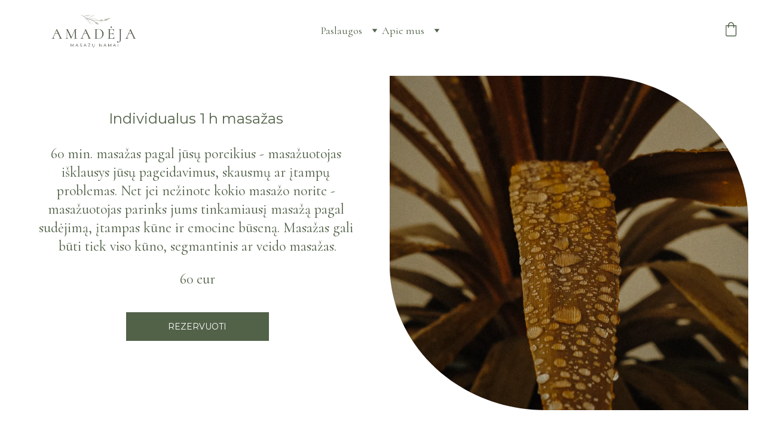

--- FILE ---
content_type: text/html
request_url: https://amadeja.lt/
body_size: 35018
content:
<!DOCTYPE html><html lang="lt"> <head><meta charset="utf-8"><meta name="viewport" content="width=device-width, initial-scale=1.0"><meta name="generator" content="Hostinger Website Builder"><script type="application/ld+json">{"@context":"https://schema.org/","name":"Mėnesio pasiūlymai","url":"https://amadeja.lt","description":"Masažų akcijos, individualus holistinis požiūris į klientą. Skausmų sprendimai, geresne savijauta, kūno laisvumo pojūtis. Patogi masažo rezervacija, atsiskaitymas salone. Patogi lokacija Žvėryne, patyrė masažuotojai. Mėnesio pasiūlymai nuolat papildomi įvairiais masažas žvėrynas akcijos, pasiūlymai.","inLanguage":"lt","keywords":["Mėnesio pasiūlymai","masažas žvėrynas","gydomasis masažas"],"@type":"WebSite"}</script><!--[--><link rel="preconnect" href="https://assets.zyrosite.com"><!----><!----><!----><!----><!--[--><link rel="alternate" hreflang="x-default" href="https://amadeja.lt/"><link rel="alternate" hreflang="lt" href="https://amadeja.lt/"><!--]--><link href="https://cdn.zyrosite.com/u1/google-fonts/font-faces?family=Montserrat:wght@300;400&amp;family=Cormorant:wght@400;700&amp;display=swap" rel="preconnect" crossorigin="true"><link href="https://cdn.zyrosite.com/u1/google-fonts/font-faces?family=Montserrat:wght@300;400&amp;family=Cormorant:wght@400;700&amp;display=swap" rel="preload" as="style"><link href="https://cdn.zyrosite.com/u1/google-fonts/font-faces?family=Montserrat:wght@300;400&amp;family=Cormorant:wght@400;700&amp;display=swap" rel="stylesheet" referrerpolicy="no-referrer"><title>Mėnesio pasiūlymai | Masažų namai Amadėja</title><meta name="description" content="Masažų akcijos, individualus holistinis požiūris į klientą. Skausmų sprendimai, geresne savijauta, kūno laisvumo pojūtis. Patogi masažo rezervacija, atsiskaitymas salone. Patogi lokacija Žvėryne, patyrė masažuotojai. Mėnesio pasiūlymai nuolat papildomi įvairiais masažas žvėrynas akcijos, pasiūlymai."><link rel="icon" size="16x16" href="data:;base64,iVBORw0KGgo="><link rel="icon" size="32x32" href="data:;base64,iVBORw0KGgo="><link rel="icon" size="192x192" href="data:;base64,iVBORw0KGgo="><link rel="apple-touch-icon" href="data:;base64,iVBORw0KGgo="><meta content="https://amadeja.lt/" property="og:url"><link rel="canonical" href="https://amadeja.lt/"><meta content="Mėnesio pasiūlymai | Masažų namai Amadėja" property="og:title"><meta name="twitter:title" content="Mėnesio pasiūlymai | Masažų namai Amadėja"><meta content="website" property="og:type"><meta property="og:description" content="Masažų akcijos, individualus holistinis požiūris į klientą. Skausmų sprendimai, geresne savijauta, kūno laisvumo pojūtis. Patogi masažo rezervacija, atsiskaitymas salone. Patogi lokacija Žvėryne, patyrė masažuotojai. Mėnesio pasiūlymai nuolat papildomi įvairiais masažas žvėrynas akcijos, pasiūlymai."><meta name="twitter:description" content="Masažų akcijos, individualus holistinis požiūris į klientą. Skausmų sprendimai, geresne savijauta, kūno laisvumo pojūtis. Patogi masažo rezervacija, atsiskaitymas salone. Patogi lokacija Žvėryne, patyrė masažuotojai. Mėnesio pasiūlymai nuolat papildomi įvairiais masažas žvėrynas akcijos, pasiūlymai."><meta property="og:site_name" content="Masažų namai Amadėja"><meta name="keywords" content="Mėnesio pasiūlymai, masažas žvėrynas, gydomasis masažas"><meta property="og:image"><meta name="twitter:image"><meta content="" property="og:image:alt"><meta content="" name="twitter:image:alt"><meta name="twitter:card" content="summary_large_image"><!----><!--]--><style></style><link rel="prefetch" href="https://assets.zyrosite.com/YKbNRok2qjIaQVVz/traffic.txt"><meta name="facebook-domain-verification" content="w5qzi320wpkw3q3xyyu4w4zgbfmw5b"><script>(function(){const postDate = null;

			const currentDate = new Date().setHours(0, 0, 0, 0);
			const postPublishDate = new Date(postDate).setHours(0, 0, 0, 0);

			if (postPublishDate && currentDate < postPublishDate) {
				window.location.replace('/');
			}
		})();</script><link rel="stylesheet" href="/_astro-1769266970412/_slug_.Bf4wHZQU.css">
<style>:root{--color-meteorite-dark: #2f1c6a;--color-meteorite-dark-2: #1F1346;--color-meteorite: #8c85ff;--color-meteorite-light: #d5dfff;--color-primary-dark: #5025d1;--color-primary: #673de6;--color-primary-light: #ebe4ff;--color-primary-charts: #B39EF3;--color-danger-dark: #d63163;--color-danger: #fc5185;--color-danger-light: #ffe8ef;--color-danger-charts: #FEA8C2;--color-warning-dark: #fea419;--color-warning-dark-2: #9F6000;--color-warning-charts: #FFD28C;--color-warning: #ffcd35;--color-warning-light: #fff8e2;--color-success-dark: #008361;--color-success: #00b090;--color-success-light: #def4f0;--color-dark: #1d1e20;--color-gray-dark: #36344d;--color-gray: #727586;--color-gray-border: #dadce0;--color-gray-light: #f2f3f6;--color-light: #fff;--color-azure: #357df9;--color-azure-light: #e3ebf9;--color-azure-dark: #265ab2;--color-indigo: #6366F1;--color-neutral-200: #D8DAE0}.whats-app-bubble{position:fixed;right:20px;bottom:24px;z-index:19;display:flex;cursor:pointer;border-radius:100px;box-shadow:#00000026 0 4px 12px}#wtpQualitySign_fixedCSS,#wtpQualitySign_popupCSS{bottom:10px!important}#wtpQualitySign_fixedCSS{z-index:17!important}#wtpQualitySign_popupCSS{z-index:18!important}
</style></head> <body> <div> <style>astro-island,astro-slot,astro-static-slot{display:contents}</style><script>(()=>{var e=async t=>{await(await t())()};(self.Astro||(self.Astro={})).only=e;window.dispatchEvent(new Event("astro:only"));})();</script><script>(()=>{var A=Object.defineProperty;var g=(i,o,a)=>o in i?A(i,o,{enumerable:!0,configurable:!0,writable:!0,value:a}):i[o]=a;var d=(i,o,a)=>g(i,typeof o!="symbol"?o+"":o,a);{let i={0:t=>m(t),1:t=>a(t),2:t=>new RegExp(t),3:t=>new Date(t),4:t=>new Map(a(t)),5:t=>new Set(a(t)),6:t=>BigInt(t),7:t=>new URL(t),8:t=>new Uint8Array(t),9:t=>new Uint16Array(t),10:t=>new Uint32Array(t),11:t=>1/0*t},o=t=>{let[l,e]=t;return l in i?i[l](e):void 0},a=t=>t.map(o),m=t=>typeof t!="object"||t===null?t:Object.fromEntries(Object.entries(t).map(([l,e])=>[l,o(e)]));class y extends HTMLElement{constructor(){super(...arguments);d(this,"Component");d(this,"hydrator");d(this,"hydrate",async()=>{var b;if(!this.hydrator||!this.isConnected)return;let e=(b=this.parentElement)==null?void 0:b.closest("astro-island[ssr]");if(e){e.addEventListener("astro:hydrate",this.hydrate,{once:!0});return}let c=this.querySelectorAll("astro-slot"),n={},h=this.querySelectorAll("template[data-astro-template]");for(let r of h){let s=r.closest(this.tagName);s!=null&&s.isSameNode(this)&&(n[r.getAttribute("data-astro-template")||"default"]=r.innerHTML,r.remove())}for(let r of c){let s=r.closest(this.tagName);s!=null&&s.isSameNode(this)&&(n[r.getAttribute("name")||"default"]=r.innerHTML)}let p;try{p=this.hasAttribute("props")?m(JSON.parse(this.getAttribute("props"))):{}}catch(r){let s=this.getAttribute("component-url")||"<unknown>",v=this.getAttribute("component-export");throw v&&(s+=` (export ${v})`),console.error(`[hydrate] Error parsing props for component ${s}`,this.getAttribute("props"),r),r}let u;await this.hydrator(this)(this.Component,p,n,{client:this.getAttribute("client")}),this.removeAttribute("ssr"),this.dispatchEvent(new CustomEvent("astro:hydrate"))});d(this,"unmount",()=>{this.isConnected||this.dispatchEvent(new CustomEvent("astro:unmount"))})}disconnectedCallback(){document.removeEventListener("astro:after-swap",this.unmount),document.addEventListener("astro:after-swap",this.unmount,{once:!0})}connectedCallback(){if(!this.hasAttribute("await-children")||document.readyState==="interactive"||document.readyState==="complete")this.childrenConnectedCallback();else{let e=()=>{document.removeEventListener("DOMContentLoaded",e),c.disconnect(),this.childrenConnectedCallback()},c=new MutationObserver(()=>{var n;((n=this.lastChild)==null?void 0:n.nodeType)===Node.COMMENT_NODE&&this.lastChild.nodeValue==="astro:end"&&(this.lastChild.remove(),e())});c.observe(this,{childList:!0}),document.addEventListener("DOMContentLoaded",e)}}async childrenConnectedCallback(){let e=this.getAttribute("before-hydration-url");e&&await import(e),this.start()}async start(){let e=JSON.parse(this.getAttribute("opts")),c=this.getAttribute("client");if(Astro[c]===void 0){window.addEventListener(`astro:${c}`,()=>this.start(),{once:!0});return}try{await Astro[c](async()=>{let n=this.getAttribute("renderer-url"),[h,{default:p}]=await Promise.all([import(this.getAttribute("component-url")),n?import(n):()=>()=>{}]),u=this.getAttribute("component-export")||"default";if(!u.includes("."))this.Component=h[u];else{this.Component=h;for(let f of u.split("."))this.Component=this.Component[f]}return this.hydrator=p,this.hydrate},e,this)}catch(n){console.error(`[astro-island] Error hydrating ${this.getAttribute("component-url")}`,n)}}attributeChangedCallback(){this.hydrate()}}d(y,"observedAttributes",["props"]),customElements.get("astro-island")||customElements.define("astro-island",y)}})();</script><astro-island uid="ZKHlW9" component-url="/_astro-1769266970412/ClientHead.OlJAcfZ3.js" component-export="default" renderer-url="/_astro-1769266970412/client.D2pusNY7.js" props="{&quot;page-noindex&quot;:[0,false],&quot;canonical-url&quot;:[0,&quot;https://amadeja.lt/&quot;],&quot;site-meta&quot;:[0,{&quot;version&quot;:[0,197],&quot;template&quot;:[0,&quot;gaonlite&quot;],&quot;customMeta&quot;:[0,&quot;&lt;meta name=\&quot;facebook-domain-verification\&quot; content=\&quot;w5qzi320wpkw3q3xyyu4w4zgbfmw5b\&quot; /&gt;\n\n&lt;!-- Meta Pixel Code --&gt;\n&lt;script&gt;\n!function(f,b,e,v,n,t,s)\n{if(f.fbq)return;n=f.fbq=function(){n.callMethod?\nn.callMethod.apply(n,arguments):n.queue.push(arguments)};\nif(!f._fbq)f._fbq=n;n.push=n;n.loaded=!0;n.version=&#39;2.0&#39;;\nn.queue=[];t=b.createElement(e);t.async=!0;\nt.src=v;s=b.getElementsByTagName(e)[0];\ns.parentNode.insertBefore(t,s)}(window, document,&#39;script&#39;,\n&#39;https://connect.facebook.net/en_US/fbevents.js&#39;);\nfbq(&#39;init&#39;, &#39;570811605564885&#39;);\nfbq(&#39;track&#39;, &#39;PageView&#39;);\n&lt;/script&gt;\n&lt;noscript&gt;&lt;img height=\&quot;1\&quot; width=\&quot;1\&quot; style=\&quot;display:none\&quot;\nsrc=\&quot;https://www.facebook.com/tr?id=570811605564885&amp;ev=PageView&amp;noscript=1\&quot;\n/&gt;&lt;/noscript&gt;\n&lt;!-- End Meta Pixel Code --&gt;&quot;],&quot;defaultLocale&quot;:[0,&quot;lt&quot;],&quot;ecommerceType&quot;:[0,&quot;zyro&quot;],&quot;facebookPixel&quot;:[0,&quot;2644442682429050&quot;],&quot;ecommerceStoreId&quot;:[0,&quot;store_01HT4H23HWBRE8GVP7WT38762P&quot;],&quot;customBodyElements&quot;:[0,&quot;&lt;script&gt;\n!function(f,b,e,v,n,t,s)\n{if(f.fbq)return;n=f.fbq=function(){n.callMethod?\nn.callMethod.apply(n,arguments):n.queue.push(arguments)};\nif(!f._fbq)f._fbq=n;n.push=n;n.loaded=!0;n.version=&#39;2.0&#39;;\nn.queue=[];t=b.createElement(e);t.async=!0;\nt.src=v;s=b.getElementsByTagName(e)[0];\ns.parentNode.insertBefore(t,s)}(window, document,&#39;script&#39;,\n&#39;https://connect.facebook.net/en_US/fbevents.js&#39;);\nfbq(&#39;init&#39;, &#39;570811605564885&#39;);\nfbq(&#39;track&#39;, &#39;PageView&#39;);\n&lt;/script&gt;&lt;noscript&gt;&lt;/noscript&gt;&quot;],&quot;customHeadElements&quot;:[0,&quot;&lt;meta name=\&quot;facebook-domain-verification\&quot; content=\&quot;w5qzi320wpkw3q3xyyu4w4zgbfmw5b\&quot;&gt;&quot;],&quot;isPrivateModeActive&quot;:[0,false],&quot;demoEcommerceStoreId&quot;:[0,&quot;store_01G0ESZY30448JHK308GZA0NT5&quot;],&quot;shouldAddWWWPrefixToDomain&quot;:[0,false],&quot;isExistingStoreWithDynamicTemplate&quot;:[0,true]}],&quot;domain&quot;:[0,&quot;amadeja.lt&quot;]}" ssr client="only" opts="{&quot;name&quot;:&quot;ClientHead&quot;,&quot;value&quot;:&quot;vue&quot;}"></astro-island> <script>(()=>{var e=async t=>{await(await t())()};(self.Astro||(self.Astro={})).load=e;window.dispatchEvent(new Event("astro:load"));})();</script><astro-island uid="Z2r80DT" prefix="s1" component-url="/_astro-1769266970412/Page.CgzkzUpS.js" component-export="default" renderer-url="/_astro-1769266970412/client.D2pusNY7.js" props="{&quot;pageData&quot;:[0,{&quot;pages&quot;:[0,{&quot;z-2Klo&quot;:[0,{&quot;meta&quot;:[0,{&quot;title&quot;:[0,&quot;Kontaktai Amadeja masazu namai&quot;],&quot;noindex&quot;:[0,false],&quot;keywords&quot;:[1,[[0,&quot;masazu namai&quot;],[0,&quot;masazai vilniuje&quot;],[0,&quot;masazas zverynas&quot;]]],&quot;password&quot;:[0,&quot;&quot;],&quot;ogImageAlt&quot;:[0,&quot;&quot;],&quot;description&quot;:[0,&quot;Amadeja masazu namai kontaktai Vilniuje Zveryne. Tai sveikatingumo, poilsio erdvė, kur laikas sustoja tik pravėrus mūsų duris. Susisiekite su mumis ir uzsiregistruokite.&quot;],&quot;focusKeyword&quot;:[0,&quot;masazu namai&quot;],&quot;passwordDesign&quot;:[0,&quot;default&quot;],&quot;passwordBackText&quot;:[0,&quot;Atgal į&quot;],&quot;passwordButtonText&quot;:[0,&quot;Įeiti&quot;],&quot;passwordHeadingText&quot;:[0,&quot;Svečio zona&quot;],&quot;passwordSubheadingText&quot;:[0,&quot;Norėdami patekti į puslapį, įveskite slaptažodį&quot;],&quot;passwordPlaceholderText&quot;:[0,&quot;Įveskite slaptažodį&quot;]}],&quot;name&quot;:[0,&quot;Kontaktai&quot;],&quot;slug&quot;:[0,&quot;amadeja-masazu-namai-kontaktai&quot;],&quot;type&quot;:[0,&quot;default&quot;],&quot;blocks&quot;:[1,[[0,&quot;zXY8kw&quot;]]],&quot;hiddenSlots&quot;:[1,[]]}],&quot;z1pVWZ&quot;:[0,{&quot;meta&quot;:[0,{&quot;title&quot;:[0,&quot;kuno masazai&quot;],&quot;noindex&quot;:[0,false],&quot;keywords&quot;:[1,[[0,&quot;kuno masazai&quot;],[0,&quot;giliuju audiniu masazas&quot;],[0,&quot;nugaros masazas&quot;]]],&quot;password&quot;:[0,&quot;&quot;],&quot;ogImageAlt&quot;:[0,&quot;&quot;],&quot;description&quot;:[0,&quot;Skauda nugara? Skauda petys? Skausmas - tai neturi buti kasdienybe. Skausmo sprendimai musu srytis. Uzsiregistruoti masazui paprasta. kuno masazai Vilniuje Zveryne&quot;],&quot;focusKeyword&quot;:[0,&quot;kuno masazai&quot;],&quot;passwordDesign&quot;:[0,&quot;default&quot;],&quot;passwordBackText&quot;:[0,&quot;Atgal į&quot;],&quot;passwordButtonText&quot;:[0,&quot;Įeiti&quot;],&quot;passwordHeadingText&quot;:[0,&quot;Svečio zona&quot;],&quot;passwordSubheadingText&quot;:[0,&quot;Norėdami patekti į puslapį, įveskite slaptažodį&quot;],&quot;passwordPlaceholderText&quot;:[0,&quot;Įveskite slaptažodį&quot;]}],&quot;name&quot;:[0,&quot;Kūno masažai&quot;],&quot;slug&quot;:[0,&quot;kuno-masazai&quot;],&quot;type&quot;:[0,&quot;default&quot;],&quot;blocks&quot;:[1,[[0,&quot;zmoiiO&quot;],[0,&quot;z9aTOa&quot;],[0,&quot;zgPABG&quot;],[0,&quot;z9C7OG&quot;],[0,&quot;zbcGZ_&quot;],[0,&quot;zzWpFW&quot;],[0,&quot;zvAEJU&quot;],[0,&quot;zzV8og&quot;],[0,&quot;zgfYWd&quot;],[0,&quot;zhr9EQ&quot;],[0,&quot;z9cswU&quot;],[0,&quot;zG2pCW&quot;],[0,&quot;zMd3Us&quot;],[0,&quot;zGJoKk&quot;]]],&quot;hiddenSlots&quot;:[1,[]]}],&quot;z7YOTE&quot;:[0,{&quot;meta&quot;:[0,{&quot;title&quot;:[0,&quot;Masazai dviems ir SPA procedūros poroms&quot;],&quot;noindex&quot;:[0,false],&quot;keywords&quot;:[1,[[0,&quot;spa dviems&quot;],[0,&quot;masazai dviems&quot;],[0,&quot;spa ritualai dviems&quot;]]],&quot;password&quot;:[0,&quot;&quot;],&quot;ogImageAlt&quot;:[0,&quot;&quot;],&quot;description&quot;:[0,&quot;Amadeja masazu namai rasite: spa ritualas dviems, spa ritualas poroms, spa proceduras dviems, spa proceduras poroms, masazai dviems, individualus masazas dviems&quot;],&quot;focusKeyword&quot;:[0,&quot;masazai dviems&quot;],&quot;passwordDesign&quot;:[0,&quot;default&quot;],&quot;passwordBackText&quot;:[0,&quot;Atgal į&quot;],&quot;passwordButtonText&quot;:[0,&quot;Įeiti&quot;],&quot;passwordHeadingText&quot;:[0,&quot;Svečio zona&quot;],&quot;passwordSubheadingText&quot;:[0,&quot;Norėdami patekti į puslapį, įveskite slaptažodį&quot;],&quot;passwordPlaceholderText&quot;:[0,&quot;Įveskite slaptažodį&quot;]}],&quot;name&quot;:[0,&quot;Masažai ir SPA procedūros poroms&quot;],&quot;slug&quot;:[0,&quot;masazai-dviems-spa-ritualai-poroms&quot;],&quot;type&quot;:[0,&quot;default&quot;],&quot;blocks&quot;:[1,[[0,&quot;zJZeOH&quot;],[0,&quot;zvdE9N&quot;],[0,&quot;zbVhKD&quot;],[0,&quot;zGKkal&quot;],[0,&quot;zvvvv-&quot;],[0,&quot;zpfjFM&quot;]]],&quot;hiddenSlots&quot;:[1,[]]}],&quot;z7bfwM&quot;:[0,{&quot;meta&quot;:[0,{&quot;title&quot;:[0,&quot;Veido masazas&quot;],&quot;noindex&quot;:[0,false],&quot;keywords&quot;:[1,[[0,&quot;kobido veido masazas&quot;],[0,&quot;veido masazas&quot;],[0,&quot;rekonstrukcinis veido masazas&quot;]]],&quot;password&quot;:[0,&quot;&quot;],&quot;ogImageAlt&quot;:[0,&quot;&quot;],&quot;description&quot;:[0,&quot;Amadeja masazu namuose atliekami efektyvus veido masazai, vienas iš jų kobido veido masazas, stipriai pakelia veida, veido liftingas; rekonstrukcinis veido masažas - atpalaiduojami itepti raumenys, masazuojama peciu juosta, krutyne, skalpas. Veido masazas atstato veido ovala, islygina veido rauksles&quot;],&quot;focusKeyword&quot;:[0,&quot;veido masazas&quot;],&quot;passwordDesign&quot;:[0,&quot;default&quot;],&quot;passwordBackText&quot;:[0,&quot;Atgal į&quot;],&quot;passwordButtonText&quot;:[0,&quot;Įeiti&quot;],&quot;passwordHeadingText&quot;:[0,&quot;Svečio zona&quot;],&quot;passwordSubheadingText&quot;:[0,&quot;Norėdami patekti į puslapį, įveskite slaptažodį&quot;],&quot;passwordPlaceholderText&quot;:[0,&quot;Įveskite slaptažodį&quot;]}],&quot;name&quot;:[0,&quot;Veido masažai&quot;],&quot;slug&quot;:[0,&quot;veido-masazas&quot;],&quot;type&quot;:[0,&quot;default&quot;],&quot;blocks&quot;:[1,[[0,&quot;zYOU65&quot;],[0,&quot;zJkCJX&quot;],[0,&quot;zkQG76&quot;],[0,&quot;z7eflm&quot;],[0,&quot;zAX1Hs&quot;]]],&quot;hiddenSlots&quot;:[1,[]]}],&quot;z9DIEB&quot;:[0,{&quot;meta&quot;:[0,{&quot;title&quot;:[0,&quot;masazu abonementai&quot;],&quot;noindex&quot;:[0,false],&quot;keywords&quot;:[1,[[0,&quot;masazas pigiau&quot;],[0,&quot;masazu abonementai&quot;],[0,&quot;masazu abonementas&quot;]]],&quot;password&quot;:[0,&quot;&quot;],&quot;ogImageAlt&quot;:[0,&quot;&quot;],&quot;description&quot;:[0,&quot;masazu abonementai tai masazai pigiau. Pirk masazu abonimenta ir sutaupysi pinigu bei gausi didesne masazo rezultata. Giliuju audiniu masazas rekomenduojamas bent karta i savaite norint pasiekti maksimalu rezultata. Masazu abonimentas gera investicija i visapuse sveikata&quot;],&quot;focusKeyword&quot;:[0,&quot;masazu abonementai&quot;],&quot;passwordDesign&quot;:[0,&quot;default&quot;],&quot;passwordBackText&quot;:[0,&quot;Atgal į&quot;],&quot;passwordButtonText&quot;:[0,&quot;Įeiti&quot;],&quot;passwordHeadingText&quot;:[0,&quot;Svečio zona&quot;],&quot;passwordSubheadingText&quot;:[0,&quot;Norėdami patekti į puslapį, įveskite slaptažodį&quot;],&quot;passwordPlaceholderText&quot;:[0,&quot;Įveskite slaptažodį&quot;]}],&quot;name&quot;:[0,&quot;Masažų Abonementai&quot;],&quot;slug&quot;:[0,&quot;masazu-abonementai&quot;],&quot;type&quot;:[0,&quot;default&quot;],&quot;blocks&quot;:[1,[[0,&quot;z2-PIy&quot;],[0,&quot;zf7bBm&quot;],[0,&quot;zsf1Vg&quot;],[0,&quot;zeEdkC&quot;],[0,&quot;zY-7nk&quot;]]],&quot;hiddenSlots&quot;:[1,[]]}],&quot;zJ0rFQ&quot;:[0,{&quot;meta&quot;:[0,{&quot;title&quot;:[0,&quot;kuno proceduros&quot;],&quot;noindex&quot;:[0,false],&quot;keywords&quot;:[1,[[0,&quot;kuno proceduros&quot;],[0,&quot;kuno ivyniojimas&quot;],[0,&quot;kuno sveitimas&quot;]]],&quot;password&quot;:[0,&quot;&quot;],&quot;ogImageAlt&quot;:[0,&quot;&quot;],&quot;description&quot;:[0,&quot;kuno proceduros - tai lygi bei pamaitinta oda. Kuno sveitimas pasalina negyvas odos lasteles, pamaitina oda mineralais. Oda tampa lygi bei glotni lyg aksomas. Magnio ivyniojimas atpalaiduoja pertemptus raumenys. Liekninantis kuno ivyniojimas detoksikuoja, pasalina skyscius, lieknina&quot;],&quot;focusKeyword&quot;:[0,&quot;kuno proceduros&quot;],&quot;passwordDesign&quot;:[0,&quot;default&quot;],&quot;passwordBackText&quot;:[0,&quot;Atgal į&quot;],&quot;passwordButtonText&quot;:[0,&quot;Įeiti&quot;],&quot;passwordHeadingText&quot;:[0,&quot;Svečio zona&quot;],&quot;passwordSubheadingText&quot;:[0,&quot;Norėdami patekti į puslapį, įveskite slaptažodį&quot;],&quot;passwordPlaceholderText&quot;:[0,&quot;Įveskite slaptažodį&quot;]}],&quot;name&quot;:[0,&quot;Kūno Procedūros&quot;],&quot;slug&quot;:[0,&quot;kuno-proceduros&quot;],&quot;type&quot;:[0,&quot;default&quot;],&quot;blocks&quot;:[1,[[0,&quot;z1PVI5&quot;],[0,&quot;ziRqcR&quot;],[0,&quot;zV58xI&quot;],[0,&quot;zd7LOf&quot;]]],&quot;hiddenSlots&quot;:[1,[]]}],&quot;zQsugK&quot;:[0,{&quot;meta&quot;:[0,{&quot;title&quot;:[0,&quot;Nesvarumo terapija \&quot;Debesu patalai\&quot;&quot;],&quot;noindex&quot;:[0,false],&quot;keywords&quot;:[1,[[0,&quot;debesu patalai&quot;],[0,&quot;nesvarumo busena&quot;],[0,&quot;aromaterapija&quot;]]],&quot;password&quot;:[0,&quot;&quot;],&quot;ogImageAlt&quot;:[0,&quot;&quot;],&quot;description&quot;:[0,&quot;nesvarumo, sviesos, muzikos ir aromaterapija debesu patalai tai terapija visam kunui ir sielai. per trumpa laika atsipalaiduosite, nurims protas. Kuno ivyniojimas ir kuno sveitimas su veido procedura debesu pataluose &quot;],&quot;focusKeyword&quot;:[0,&quot;debesu patalai&quot;],&quot;passwordDesign&quot;:[0,&quot;default&quot;],&quot;passwordBackText&quot;:[0,&quot;Atgal į&quot;],&quot;passwordButtonText&quot;:[0,&quot;Įeiti&quot;],&quot;passwordHeadingText&quot;:[0,&quot;Svečio zona&quot;],&quot;passwordSubheadingText&quot;:[0,&quot;Norėdami patekti į puslapį, įveskite slaptažodį&quot;],&quot;passwordPlaceholderText&quot;:[0,&quot;Įveskite slaptažodį&quot;]}],&quot;name&quot;:[0,&quot;Nesvarumo terapija \&quot;Debesų patalai\&quot;&quot;],&quot;slug&quot;:[0,&quot;nesvarumo-terapija-debesu-patalai&quot;],&quot;type&quot;:[0,&quot;default&quot;],&quot;blocks&quot;:[1,[[0,&quot;z3gj6h&quot;],[0,&quot;z-ajPE&quot;]]],&quot;hiddenSlots&quot;:[1,[]]}],&quot;zUgfyc&quot;:[0,{&quot;meta&quot;:[0,{&quot;title&quot;:[0,&quot;nesciosioms&quot;],&quot;noindex&quot;:[0,false],&quot;keywords&quot;:[1,[[0,&quot;nesciosioms&quot;],[0,&quot;nesciuju masazas&quot;],[0,&quot;nesciuju terapija&quot;]]],&quot;password&quot;:[0,&quot;&quot;],&quot;ogImageAlt&quot;:[0,&quot;&quot;],&quot;description&quot;:[0,&quot;nesciosioms turime platu paslaugu pasiulyma: nesciuju masazai, nesciuju kuno sveitimas, limfodrenazinis masazas nesciosioms, veido masazas nesciosioms, nesciuju atsipalaidavimas relaksacinej lovoj nuvola&quot;],&quot;focusKeyword&quot;:[0,&quot;nesciosioms&quot;],&quot;passwordDesign&quot;:[0,&quot;default&quot;],&quot;passwordBackText&quot;:[0,&quot;Atgal į&quot;],&quot;passwordButtonText&quot;:[0,&quot;Įeiti&quot;],&quot;passwordHeadingText&quot;:[0,&quot;Svečio zona&quot;],&quot;passwordSubheadingText&quot;:[0,&quot;Norėdami patekti į puslapį, įveskite slaptažodį&quot;],&quot;passwordPlaceholderText&quot;:[0,&quot;Įveskite slaptažodį&quot;]}],&quot;name&quot;:[0,&quot;Nėščiosioms&quot;],&quot;slug&quot;:[0,&quot;nesciosioms&quot;],&quot;type&quot;:[0,&quot;default&quot;],&quot;blocks&quot;:[1,[[0,&quot;zdth3H&quot;],[0,&quot;zXN215&quot;],[0,&quot;zQxy13&quot;],[0,&quot;zJcqRK&quot;],[0,&quot;zT6QyW&quot;],[0,&quot;zM_yk0&quot;],[0,&quot;zQ5xH8&quot;],[0,&quot;z0ZOPG&quot;]]],&quot;hiddenSlots&quot;:[1,[]]}],&quot;zbFrEn&quot;:[0,{&quot;meta&quot;:[0,{&quot;title&quot;:[0,&quot;nugaros masazai&quot;],&quot;noindex&quot;:[0,false],&quot;keywords&quot;:[1,[[0,&quot;nugaros masazai&quot;],[0,&quot;nugaros skausmas&quot;],[0,&quot;giliuju audiniu nugaros masazas&quot;]]],&quot;password&quot;:[0,&quot;&quot;],&quot;ogImageAlt&quot;:[0,&quot;&quot;],&quot;description&quot;:[0,&quot;nugaros masazai pades atsipalaiduoti nuo nervines itampos ir raumenu spazmu. Reguliariai lankantis nugaros masazai dingsta nugaros skausmai, teisinga laikysena, pagerejusi nuotaika.&quot;],&quot;focusKeyword&quot;:[0,&quot;nugaros masazai&quot;],&quot;passwordDesign&quot;:[0,&quot;default&quot;],&quot;passwordBackText&quot;:[0,&quot;Atgal į&quot;],&quot;passwordButtonText&quot;:[0,&quot;Įeiti&quot;],&quot;passwordHeadingText&quot;:[0,&quot;Svečio zona&quot;],&quot;passwordSubheadingText&quot;:[0,&quot;Norėdami patekti į puslapį, įveskite slaptažodį&quot;],&quot;passwordPlaceholderText&quot;:[0,&quot;Įveskite slaptažodį&quot;]}],&quot;name&quot;:[0,&quot;Nugaros masažai&quot;],&quot;slug&quot;:[0,&quot;nugaros-masazai&quot;],&quot;type&quot;:[0,&quot;default&quot;],&quot;blocks&quot;:[1,[[0,&quot;zC0rX7&quot;],[0,&quot;zS_YI5&quot;],[0,&quot;zkUBeq&quot;]]],&quot;hiddenSlots&quot;:[1,[]]}],&quot;zegh_i&quot;:[0,{&quot;meta&quot;:[0,{&quot;title&quot;:[0,&quot;anticeliulitinis masazas&quot;],&quot;noindex&quot;:[0,false],&quot;keywords&quot;:[1,[[0,&quot;anticeliulitinis masazas&quot;],[0,&quot;madero terapija&quot;],[0,&quot;liekninantis masazas&quot;]]],&quot;password&quot;:[0,&quot;&quot;],&quot;ogImageAlt&quot;:[0,&quot;&quot;],&quot;description&quot;:[0,&quot;Anticeliulitinis masazas ppopuliarus tarp moteru. anticeliulitinis masazas tehnikos yra ivairios tokios kaip express lieknejimo programa su juros perlais, madero terapija, limfogrenazinis masazas&quot;],&quot;focusKeyword&quot;:[0,&quot;anticeliulitinis masazas&quot;],&quot;passwordDesign&quot;:[0,&quot;default&quot;],&quot;passwordBackText&quot;:[0,&quot;Atgal į&quot;],&quot;passwordButtonText&quot;:[0,&quot;Įeiti&quot;],&quot;passwordHeadingText&quot;:[0,&quot;Svečio zona&quot;],&quot;passwordSubheadingText&quot;:[0,&quot;Norėdami patekti į puslapį, įveskite slaptažodį&quot;],&quot;passwordPlaceholderText&quot;:[0,&quot;Įveskite slaptažodį&quot;]}],&quot;name&quot;:[0,&quot;Kūno linijas formuojantis masažai&quot;],&quot;slug&quot;:[0,&quot;anticeliulitinis-masazas&quot;],&quot;type&quot;:[0,&quot;default&quot;],&quot;blocks&quot;:[1,[[0,&quot;zDLNAp&quot;],[0,&quot;zmlinG&quot;],[0,&quot;zSe0mG&quot;],[0,&quot;zuhVl8&quot;],[0,&quot;zj8laz&quot;]]],&quot;hiddenSlots&quot;:[1,[]]}],&quot;zeqlRa&quot;:[0,{&quot;meta&quot;:[0,{&quot;title&quot;:[0,&quot;Paslaugos amadeja&quot;],&quot;noindex&quot;:[0,false],&quot;keywords&quot;:[1,[[0,&quot;paslaugos&quot;],[0,&quot;amadeja paslaugos&quot;],[0,&quot;masazu paslaugos&quot;]]],&quot;password&quot;:[0,&quot;&quot;],&quot;ogImageAlt&quot;:[0,&quot;&quot;],&quot;description&quot;:[0,&quot;Zverymo pasazu namu paslaugos nuo veido masazai iki kuno masazai ir ivairios spa proceduros. Kuno sveitmas ir kuno ivyniojimas nuvola lovoje. Paslaugas teikia malonus ir patyre specialistai, kur svarbus ne tik klientas, bet ir darbuotojas&quot;],&quot;focusKeyword&quot;:[0,&quot;paslaugos&quot;],&quot;passwordDesign&quot;:[0,&quot;default&quot;],&quot;passwordBackText&quot;:[0,&quot;Atgal į&quot;],&quot;passwordButtonText&quot;:[0,&quot;Įeiti&quot;],&quot;passwordHeadingText&quot;:[0,&quot;Svečio zona&quot;],&quot;passwordSubheadingText&quot;:[0,&quot;Norėdami patekti į puslapį, įveskite slaptažodį&quot;],&quot;passwordPlaceholderText&quot;:[0,&quot;Įveskite slaptažodį&quot;]}],&quot;name&quot;:[0,&quot;Paslaugos&quot;],&quot;slug&quot;:[0,&quot;paslaugos&quot;],&quot;type&quot;:[0,&quot;default&quot;],&quot;blocks&quot;:[1,[[0,&quot;zU3kRu&quot;],[0,&quot;z4nyXk&quot;]]],&quot;hiddenSlots&quot;:[1,[]]}],&quot;zeyPLU&quot;:[0,{&quot;meta&quot;:[0,{&quot;title&quot;:[0,&quot;Amadėja Masažų Namai - Masažai Žvėrynas&quot;],&quot;noindex&quot;:[0,false],&quot;keywords&quot;:[1,[[0,&quot;masažai žvėrynas&quot;],[0,&quot;masažai&quot;],[0,&quot;masažų paslaugos&quot;]]],&quot;password&quot;:[0,&quot;&quot;],&quot;ogImageAlt&quot;:[0,&quot;&quot;],&quot;description&quot;:[0,&quot;Atraskite Amadėja masažų namus Žvėryne, kur teikiame profesionalias masažų paslaugas. Mūsų masažai Žvėryne padės jums atsipalaiduoti ir atgauti energiją. Sužinokite daugiau apie mūsų istoriją ir pasiūlymus! Masažai Žvėrynas kūno laisvė.&quot;],&quot;focusKeyword&quot;:[0,&quot;masažai žvėrynas&quot;],&quot;passwordDesign&quot;:[0,&quot;default&quot;],&quot;passwordBackText&quot;:[0,&quot;Atgal į&quot;],&quot;passwordButtonText&quot;:[0,&quot;Įeiti&quot;],&quot;passwordHeadingText&quot;:[0,&quot;Svečio zona&quot;],&quot;passwordSubheadingText&quot;:[0,&quot;Norėdami patekti į puslapį, įveskite slaptažodį&quot;],&quot;passwordPlaceholderText&quot;:[0,&quot;Įveskite slaptažodį&quot;]}],&quot;name&quot;:[0,&quot;Istorija&quot;],&quot;slug&quot;:[0,&quot;masazai-zverynas&quot;],&quot;type&quot;:[0,&quot;default&quot;],&quot;blocks&quot;:[1,[[0,&quot;zwdjGw&quot;]]],&quot;hiddenSlots&quot;:[1,[]]}],&quot;zkwNsC&quot;:[0,{&quot;meta&quot;:[0,{&quot;title&quot;:[0,&quot;SPA etiketas&quot;],&quot;noindex&quot;:[0,false],&quot;keywords&quot;:[1,[[0,&quot;spa etiketas&quot;],[0,&quot;spa vilnius&quot;],[0,&quot;spa žverynas&quot;]]],&quot;password&quot;:[0,&quot;&quot;],&quot;ogImageAlt&quot;:[0,&quot;&quot;],&quot;description&quot;:[0,&quot;Spa etiketas masažų namai Lana, tyli ir maloni aplinka, jau pravėrus masažų namų duris visi rūpesčiai, nerimas ir nuovargis liks už durų. Holistinis požiūris į klientą.&quot;],&quot;focusKeyword&quot;:[0,&quot;spa etiketas&quot;],&quot;passwordDesign&quot;:[0,&quot;default&quot;],&quot;passwordBackText&quot;:[0,&quot;Atgal į&quot;],&quot;passwordButtonText&quot;:[0,&quot;Įeiti&quot;],&quot;passwordHeadingText&quot;:[0,&quot;Svečio zona&quot;],&quot;passwordSubheadingText&quot;:[0,&quot;Norėdami patekti į puslapį, įveskite slaptažodį&quot;],&quot;passwordPlaceholderText&quot;:[0,&quot;Įveskite slaptažodį&quot;]}],&quot;name&quot;:[0,&quot;SPA etiketas&quot;],&quot;slug&quot;:[0,&quot;spa-etiketas&quot;],&quot;type&quot;:[0,&quot;default&quot;],&quot;blocks&quot;:[1,[[0,&quot;zoj3mv&quot;]]],&quot;hiddenSlots&quot;:[1,[]]}],&quot;zpAJID&quot;:[0,{&quot;meta&quot;:[0,{&quot;title&quot;:[0,&quot;Mėnesio pasiūlymai&quot;],&quot;noindex&quot;:[0,false],&quot;keywords&quot;:[1,[[0,&quot;Mėnesio pasiūlymai&quot;],[0,&quot;masažas žvėrynas&quot;],[0,&quot;gydomasis masažas&quot;]]],&quot;password&quot;:[0,&quot;&quot;],&quot;ogImageAlt&quot;:[0,&quot;&quot;],&quot;description&quot;:[0,&quot;Masažų akcijos, individualus holistinis požiūris į klientą. Skausmų sprendimai, geresne savijauta, kūno laisvumo pojūtis. Patogi masažo rezervacija, atsiskaitymas salone. Patogi lokacija Žvėryne, patyrė masažuotojai. Mėnesio pasiūlymai nuolat papildomi įvairiais masažas žvėrynas akcijos, pasiūlymai.&quot;],&quot;focusKeyword&quot;:[0,&quot;Mėnesio pasiūlymai&quot;],&quot;passwordDesign&quot;:[0,&quot;default&quot;],&quot;passwordBackText&quot;:[0,&quot;Atgal į&quot;],&quot;passwordButtonText&quot;:[0,&quot;Įeiti&quot;],&quot;passwordHeadingText&quot;:[0,&quot;Svečio zona&quot;],&quot;passwordSubheadingText&quot;:[0,&quot;Norėdami patekti į puslapį, įveskite slaptažodį&quot;],&quot;passwordPlaceholderText&quot;:[0,&quot;Įveskite slaptažodį&quot;]}],&quot;name&quot;:[0,&quot;Dovanų kuponas&quot;],&quot;slug&quot;:[0,&quot;dovanu-kuponas&quot;],&quot;type&quot;:[0,&quot;default&quot;],&quot;blocks&quot;:[1,[[0,&quot;zOtl9O&quot;]]],&quot;hiddenSlots&quot;:[1,[]]}],&quot;zpqm_E&quot;:[0,{&quot;meta&quot;:[0,{&quot;title&quot;:[0,&quot;SPA ritualai žvėryne&quot;],&quot;noindex&quot;:[0,false],&quot;keywords&quot;:[1,[[0,&quot;spa ritualai žvėryne&quot;],[0,&quot;spa ritualai vilniuje&quot;],[0,&quot;dovana mamai&quot;]]],&quot;password&quot;:[0,&quot;&quot;],&quot;ogImageAlt&quot;:[0,&quot;&quot;],&quot;description&quot;:[0,&quot;SPA ritualai Žvėryne Vilniuje – masažai, kūno ir veido procedūros. Mėgaukitės atpalaiduojančiu bei gydančiu poilsiu, atraskite atgaivą, vidinę ramybę ir harmoniją.&quot;],&quot;focusKeyword&quot;:[0,&quot;spa ritualai žvėryne&quot;],&quot;passwordDesign&quot;:[0,&quot;default&quot;],&quot;passwordBackText&quot;:[0,&quot;Atgal į&quot;],&quot;passwordButtonText&quot;:[0,&quot;Įeiti&quot;],&quot;passwordHeadingText&quot;:[0,&quot;Svečio zona&quot;],&quot;passwordSubheadingText&quot;:[0,&quot;Norėdami patekti į puslapį, įveskite slaptažodį&quot;],&quot;passwordPlaceholderText&quot;:[0,&quot;Įveskite slaptažodį&quot;]}],&quot;name&quot;:[0,&quot;SPA Ritualai&quot;],&quot;slug&quot;:[0,&quot;spa-ritualai-zveryne&quot;],&quot;type&quot;:[0,&quot;default&quot;],&quot;blocks&quot;:[1,[[0,&quot;zU-Sa3&quot;],[0,&quot;zy-RiU&quot;],[0,&quot;z69B5D&quot;],[0,&quot;zSm2MI&quot;],[0,&quot;zy4PQ2&quot;],[0,&quot;z9d0PO&quot;],[0,&quot;zpn2KZ&quot;],[0,&quot;zm0U96&quot;],[0,&quot;zb2uN0&quot;],[0,&quot;z8H-M1&quot;],[0,&quot;zFYznr&quot;],[0,&quot;zuBWtk&quot;],[0,&quot;zNu---&quot;],[0,&quot;zW2NIm&quot;],[0,&quot;zuQ3nC&quot;],[0,&quot;zFHoaQ&quot;],[0,&quot;zrgetH&quot;],[0,&quot;zRNY31&quot;],[0,&quot;zk9MQa&quot;],[0,&quot;zQhqI4&quot;],[0,&quot;zZ1DQI&quot;],[0,&quot;zMY9qi&quot;]]],&quot;hiddenSlots&quot;:[1,[]]}],&quot;UUj4v-_Dp&quot;:[0,{&quot;meta&quot;:[0,{&quot;title&quot;:[0,&quot;Mėnesio pasiūlymai&quot;],&quot;noindex&quot;:[0,false],&quot;keywords&quot;:[1,[[0,&quot;Mėnesio pasiūlymai&quot;],[0,&quot;masažas žvėrynas&quot;],[0,&quot;gydomasis masažas&quot;]]],&quot;password&quot;:[0,&quot;&quot;],&quot;ogImageAlt&quot;:[0,&quot;&quot;],&quot;description&quot;:[0,&quot;Masažų akcijos, individualus holistinis požiūris į klientą. Skausmų sprendimai, geresne savijauta, kūno laisvumo pojūtis. Patogi masažo rezervacija, atsiskaitymas salone. Patogi lokacija Žvėryne, patyrė masažuotojai. Mėnesio pasiūlymai nuolat papildomi įvairiais masažas žvėrynas akcijos, pasiūlymai.&quot;],&quot;focusKeyword&quot;:[0,&quot;Mėnesio pasiūlymai&quot;],&quot;passwordDesign&quot;:[0,&quot;default&quot;],&quot;passwordBackText&quot;:[0,&quot;Atgal į&quot;],&quot;passwordButtonText&quot;:[0,&quot;Įeiti&quot;],&quot;passwordHeadingText&quot;:[0,&quot;Svečio zona&quot;],&quot;passwordSubheadingText&quot;:[0,&quot;Norėdami patekti į puslapį, įveskite slaptažodį&quot;],&quot;passwordPlaceholderText&quot;:[0,&quot;Įveskite slaptažodį&quot;]}],&quot;name&quot;:[0,&quot;Mėnesio pasiūlymai&quot;],&quot;slug&quot;:[0,&quot;menesio-pasiulymai&quot;],&quot;type&quot;:[0,&quot;default&quot;],&quot;blocks&quot;:[1,[[0,&quot;7isoyydzH&quot;]]],&quot;hiddenSlots&quot;:[1,[]]}],&quot;z_UJfulBM&quot;:[0,{&quot;meta&quot;:[0,{&quot;title&quot;:[0,&quot;Masažas Žvėryne - Apie mus&quot;],&quot;noindex&quot;:[0,false],&quot;keywords&quot;:[1,[[0,&quot;masažas&quot;],[0,&quot;masažas žvėrynas&quot;],[0,&quot;apie mus&quot;]]],&quot;password&quot;:[0,&quot;&quot;],&quot;ogImageAlt&quot;:[0,&quot;&quot;],&quot;description&quot;:[0,&quot;Atraskite Amadėjos masažo namus Žvėryne, kur individualus požiūris į klientą padės spręsti skausmus ir įtampas. Giliųjų audinių masažas, spotrinis masažas, limfodrenažinis masažas, anticeliulitinis masažas, rekonstrukcinis veido masažas žvėrynas. Trumpai apie mus&quot;],&quot;focusKeyword&quot;:[0,&quot;apie mus&quot;],&quot;passwordDesign&quot;:[0,&quot;default&quot;],&quot;passwordBackText&quot;:[0,&quot;Atgal į&quot;],&quot;passwordButtonText&quot;:[0,&quot;Įeiti&quot;],&quot;passwordHeadingText&quot;:[0,&quot;Svečio zona&quot;],&quot;passwordSubheadingText&quot;:[0,&quot;Norėdami patekti į puslapį, įveskite slaptažodį&quot;],&quot;passwordPlaceholderText&quot;:[0,&quot;Įveskite slaptažodį&quot;]}],&quot;name&quot;:[0,&quot;Apie mus&quot;],&quot;slug&quot;:[0,&quot;apie-mus&quot;],&quot;type&quot;:[0,&quot;default&quot;],&quot;blocks&quot;:[1,[[0,&quot;r41auutwl&quot;],[0,&quot;zX6kc0&quot;],[0,&quot;zkbic4&quot;]]],&quot;hiddenSlots&quot;:[1,[]]}],&quot;prod_01JEJ453FDPGXN7CJ6SNJX1AJN&quot;:[0,{&quot;name&quot;:[0,&quot;Klasikinis / Antistresinis  (45 min.)&quot;],&quot;type&quot;:[0,&quot;ecommerce-dynamic-product&quot;],&quot;blocks&quot;:[1,[[0,&quot;dynamic-product-block&quot;]]],&quot;productId&quot;:[0,&quot;prod_01JEJ453FDPGXN7CJ6SNJX1AJN&quot;],&quot;hiddenSlots&quot;:[1,[]],&quot;slug&quot;:[0,&quot;klasikinis-antistresinis-45-min&quot;],&quot;meta&quot;:[0,{&quot;title&quot;:[0,&quot;Klasikinis / Antistresinis  (45 min.)&quot;],&quot;description&quot;:[0,&quot;Masažas sėdimą darbą dirbantiems: sprendimas nugaros ir pečių diskomfortuiAr sėdimas darbas sukelia diskomfortą, nugaros ar pečių skausmus? Mūsų profesionalūs masažuotojai specializuojasi pertemptų raumenų atpalaidavime ir skausmingų kūno vietų gydyme.Kodėl verta rinktis mūsų masažą?✔️ Greitas ir...&quot;],&quot;ogImagePath&quot;:[0,&quot;https://cdn.zyrosite.com/cdn-ecommerce/store_01HT4H23HWBRE8GVP7WT38762P%2Fassets%2F1733627603254-pexels-anntarazevich-6560265.jpg&quot;],&quot;ogImageOrigin&quot;:[0,&quot;other&quot;],&quot;ogImageAlt&quot;:[0,&quot;Klasikinis / Antistresinis  (45 min.)&quot;]}]}],&quot;prod_01JEJ41CBMEX8Q0AS4K74FFBPC&quot;:[0,{&quot;name&quot;:[0,&quot;Klasikinis / Antistresinis  (30 min.)&quot;],&quot;type&quot;:[0,&quot;ecommerce-dynamic-product&quot;],&quot;blocks&quot;:[1,[[0,&quot;dynamic-product-block&quot;]]],&quot;productId&quot;:[0,&quot;prod_01JEJ41CBMEX8Q0AS4K74FFBPC&quot;],&quot;hiddenSlots&quot;:[1,[]],&quot;slug&quot;:[0,&quot;klasikinis-antistresinis-30-min&quot;],&quot;meta&quot;:[0,{&quot;title&quot;:[0,&quot;Klasikinis / Antistresinis  (30 min.)&quot;],&quot;description&quot;:[0,&quot;Masažas sėdimą darbą dirbantiems: sprendimas nugaros ir pečių diskomfortuiAr sėdimas darbas sukelia diskomfortą, nugaros ar pečių skausmus? Mūsų profesionalūs masažuotojai specializuojasi pertemptų raumenų atpalaidavime ir skausmingų kūno vietų gydyme.Kodėl verta rinktis mūsų masažą?✔️ Greitas ir...&quot;],&quot;ogImagePath&quot;:[0,&quot;https://cdn.zyrosite.com/cdn-ecommerce/store_01HT4H23HWBRE8GVP7WT38762P%2Fassets%2F1733627553839-pexels-anntarazevich-6560265.jpg&quot;],&quot;ogImageOrigin&quot;:[0,&quot;other&quot;],&quot;ogImageAlt&quot;:[0,&quot;Klasikinis / Antistresinis  (30 min.)&quot;]}]}],&quot;prod_01JD1HJZEFK1HX7C0GCESC1YRW&quot;:[0,{&quot;name&quot;:[0,&quot;Stebuklinga žiemos pasaka (90min.)&quot;],&quot;type&quot;:[0,&quot;ecommerce-dynamic-product&quot;],&quot;blocks&quot;:[1,[[0,&quot;dynamic-product-block&quot;]]],&quot;productId&quot;:[0,&quot;prod_01JD1HJZEFK1HX7C0GCESC1YRW&quot;],&quot;hiddenSlots&quot;:[1,[]],&quot;slug&quot;:[0,&quot;spa-ritualas-dviems-stebuklinga-ziemos-pasaka-90min&quot;],&quot;meta&quot;:[0,{&quot;title&quot;:[0,&quot;Stebuklinga žiemos pasaka (90min.)&quot;],&quot;description&quot;:[0,&quot;Pasinerkite į gintaro įkvėptą SPA ritualą, kuris atpalaiduoja kūną, atkuria vidinę harmoniją ir sustiprina ryšį tarp dviejų žmonių. Švelnūs masažo judesiai ir gintaro magija leis mėgautis ypatingu laiku dviese.Procedūrą sudaro:Mineralizuojanti pėdų vonelė „Pasivaikščiojimas gintaro pakrante“Aroma...&quot;],&quot;ogImagePath&quot;:[0,&quot;https://cdn.zyrosite.com/cdn-ecommerce/store_01HT4H23HWBRE8GVP7WT38762P%2Fassets%2F1731997606670-pexels-vlada-karpovich-6634876.jpg&quot;],&quot;ogImageOrigin&quot;:[0,&quot;other&quot;],&quot;ogImageAlt&quot;:[0,&quot;Stebuklinga žiemos pasaka (90min.)&quot;]}]}],&quot;prod_01JCZ348HEJ45D83VJ4VNCQPR2&quot;:[0,{&quot;name&quot;:[0,&quot;Ramybės Akimirka (60min.)&quot;],&quot;type&quot;:[0,&quot;ecommerce-dynamic-product&quot;],&quot;blocks&quot;:[1,[[0,&quot;dynamic-product-block&quot;]]],&quot;productId&quot;:[0,&quot;prod_01JCZ348HEJ45D83VJ4VNCQPR2&quot;],&quot;hiddenSlots&quot;:[1,[]],&quot;slug&quot;:[0,&quot;ramybes-akimirka-60min&quot;],&quot;meta&quot;:[0,{&quot;title&quot;:[0,&quot;Ramybės Akimirka (60min.)&quot;],&quot;description&quot;:[0,&quot;SPA Ritualas „Ramybės Akimirka“ – Kūno ir Sielos HarmonijaPasinerkite į ramybės ir poilsio akimirką su švelniomis SPA procedūromis, kurios padės atgauti vidinę harmoniją ir energiją. Ritualas „Ramybės Akimirka“ – tai puikus būdas atsipalaiduoti ir atitrūkti nuo kasdienio streso, lepinant kūną ir ...&quot;],&quot;ogImagePath&quot;:[0,&quot;https://cdn.zyrosite.com/cdn-ecommerce/store_01HT4H23HWBRE8GVP7WT38762P%2Fassets%2F1731915303995-pexels-elly-fairytale-3865802.jpg&quot;],&quot;ogImageOrigin&quot;:[0,&quot;other&quot;],&quot;ogImageAlt&quot;:[0,&quot;Ramybės Akimirka (60min.)&quot;]}]}],&quot;prod_01JCZ31A5380K3AJ8YK2N3Y7HZ&quot;:[0,{&quot;name&quot;:[0,&quot;SPA Ritualas „Sukurta Vyrams“ (75min.)&quot;],&quot;type&quot;:[0,&quot;ecommerce-dynamic-product&quot;],&quot;blocks&quot;:[1,[[0,&quot;dynamic-product-block&quot;]]],&quot;productId&quot;:[0,&quot;prod_01JCZ31A5380K3AJ8YK2N3Y7HZ&quot;],&quot;hiddenSlots&quot;:[1,[]],&quot;slug&quot;:[0,&quot;spa-ritualas-sukurta-vyrams-75min&quot;],&quot;meta&quot;:[0,{&quot;title&quot;:[0,&quot;SPA Ritualas „Sukurta Vyrams“ (75min.)&quot;],&quot;description&quot;:[0,&quot;SPA Ritualas „Sukurta Vyrams“ – Atsipalaidavimas ir Energijos AtkūrimasSpecialiai vyrams sukurtas SPA ritualas, kuris sujungia gilius atpalaiduojančius masažus ir odos priežiūros procedūras. Šis ritualas padės atsikratyti įtampos, atgaivinti odą ir sugrąžinti energiją po intensyvios dienos.Ritual...&quot;],&quot;ogImagePath&quot;:[0,&quot;https://cdn.zyrosite.com/cdn-ecommerce/store_01HT4H23HWBRE8GVP7WT38762P%2Fassets%2F1731915209219-pexels-pixabay-275768.jpg&quot;],&quot;ogImageOrigin&quot;:[0,&quot;other&quot;],&quot;ogImageAlt&quot;:[0,&quot;SPA Ritualas „Sukurta Vyrams“ (75min.)&quot;]}]}],&quot;prod_01JCZ2XJVSYYMXM2MPT39G1JA5&quot;:[0,{&quot;name&quot;:[0,&quot;Amazonė – Energijos Pliūpsnis (120min.)&quot;],&quot;type&quot;:[0,&quot;ecommerce-dynamic-product&quot;],&quot;blocks&quot;:[1,[[0,&quot;dynamic-product-block&quot;]]],&quot;productId&quot;:[0,&quot;prod_01JCZ2XJVSYYMXM2MPT39G1JA5&quot;],&quot;hiddenSlots&quot;:[1,[]],&quot;slug&quot;:[0,&quot;amazone-energijos-pliupsnis-120min&quot;],&quot;meta&quot;:[0,{&quot;title&quot;:[0,&quot;Amazonė – Energijos Pliūpsnis (120min.)&quot;],&quot;description&quot;:[0,&quot;SPA Ritualas „Amazonė – Energijos Pliūpsnis“ – Gaiva ir Stiprybė Jūsų KūnuiLeiskitės į energizuojančią kelionę į Amazonės miškus, kur gamtos įkvėpti ritualai pripildys Jūsų kūną energija ir jėga. Šis SPA ritualas apjungia tropinių ingredientų galią ir intensyvius masažo judesius, kurie atgaivina ...&quot;],&quot;ogImagePath&quot;:[0,&quot;https://cdn.zyrosite.com/cdn-ecommerce/store_01HT4H23HWBRE8GVP7WT38762P%2Fassets%2F1731915107408-pexels-elly-fairytale-3865802.jpg&quot;],&quot;ogImageOrigin&quot;:[0,&quot;other&quot;],&quot;ogImageAlt&quot;:[0,&quot;Amazonė – Energijos Pliūpsnis (120min.)&quot;]}]}],&quot;prod_01JCZ24G1HGJF6CV2ZZC4FHMQ9&quot;:[0,{&quot;name&quot;:[0,&quot;Polinezija – Atpalaiduojanti Kelionė (120min.)&quot;],&quot;type&quot;:[0,&quot;ecommerce-dynamic-product&quot;],&quot;blocks&quot;:[1,[[0,&quot;dynamic-product-block&quot;]]],&quot;productId&quot;:[0,&quot;prod_01JCZ24G1HGJF6CV2ZZC4FHMQ9&quot;],&quot;hiddenSlots&quot;:[1,[]],&quot;slug&quot;:[0,&quot;azija-raminantis-pabegimas-120min1&quot;],&quot;meta&quot;:[0,{&quot;title&quot;:[0,&quot;Polinezija – Atpalaiduojanti Kelionė (120min.)&quot;],&quot;description&quot;:[0,&quot;SPA Ritualas „Polinezija – Atpalaiduojanti Kelionė“ – Tropikų Harmonija Kūnui ir SielaiPasinerkite į tropikų įkvėptą SPA ritualą, kuris leis Jums pasijusti tarsi rojuje. „Polinezija – Atpalaiduojanti Kelionė“ apjungia švelnius masažo judesius, egzotiškus aromatus ir odos puoselėjimo procedūras, k...&quot;],&quot;ogImagePath&quot;:[0,&quot;https://cdn.zyrosite.com/cdn-ecommerce/store_01HT4H23HWBRE8GVP7WT38762P%2Fassets%2F1731914248333-pexels-shkrabaanthony-4599432.jpg&quot;],&quot;ogImageOrigin&quot;:[0,&quot;other&quot;],&quot;ogImageAlt&quot;:[0,&quot;Polinezija – Atpalaiduojanti Kelionė (120min.)&quot;]}]}],&quot;prod_01JCZ22NADNF74JSA02ZP9354W&quot;:[0,{&quot;name&quot;:[0,&quot;Azija – Raminantis Pabėgimas (90min.)&quot;],&quot;type&quot;:[0,&quot;ecommerce-dynamic-product&quot;],&quot;blocks&quot;:[1,[[0,&quot;dynamic-product-block&quot;]]],&quot;productId&quot;:[0,&quot;prod_01JCZ22NADNF74JSA02ZP9354W&quot;],&quot;hiddenSlots&quot;:[1,[]],&quot;slug&quot;:[0,&quot;azija-raminantis-pabegimas-120min&quot;],&quot;meta&quot;:[0,{&quot;title&quot;:[0,&quot;Azija – Raminantis Pabėgimas (90min.)&quot;],&quot;description&quot;:[0,&quot;SPA Ritualas „Azija – Raminantis Pabėgimas“ – Harmonija ir Vidinė RamybėLeiskitės į rytietišką SPA kelionę, kuri atpalaiduos Jūsų kūną ir protą, suteiks ramybės ir harmonijos. „Azija – Raminantis Pabėgimas“ ritualas apjungia Rytų tradicijas, unikalius masažo judesius ir aromaterapiją, kad galėtum...&quot;],&quot;ogImagePath&quot;:[0,&quot;https://cdn.zyrosite.com/cdn-ecommerce/store_01HT4H23HWBRE8GVP7WT38762P%2Fassets%2F1731914188634-pexels-rdne-6724383.jpg&quot;],&quot;ogImageOrigin&quot;:[0,&quot;other&quot;],&quot;ogImageAlt&quot;:[0,&quot;Azija – Raminantis Pabėgimas (90min.)&quot;]}]}],&quot;prod_01JCZ1Z1232X7SDHVG4WFCPPST&quot;:[0,{&quot;name&quot;:[0,&quot;Atlantas – Atgaivos Banga (120min.)&quot;],&quot;type&quot;:[0,&quot;ecommerce-dynamic-product&quot;],&quot;blocks&quot;:[1,[[0,&quot;dynamic-product-block&quot;]]],&quot;productId&quot;:[0,&quot;prod_01JCZ1Z1232X7SDHVG4WFCPPST&quot;],&quot;hiddenSlots&quot;:[1,[]],&quot;slug&quot;:[0,&quot;atlantas-atgaivos-banga-120min&quot;],&quot;meta&quot;:[0,{&quot;title&quot;:[0,&quot;Atlantas – Atgaivos Banga (120min.)&quot;],&quot;description&quot;:[0,&quot;SPA Ritualas „Atlantas – Atgaivos Banga“ – Vandenyno Energija Jūsų KūnuiPatirkite užburiančią vandenyno stichiją su SPA ritualu „Atlantas – Atgaivos Banga“. Procedūra, pripildyta Atlanto vandenyno įkvėptų judesių ir mineralų, sugrąžins Jums energiją ir gyvybingumą. Aktyvūs ingredientai iš jūros g...&quot;],&quot;ogImagePath&quot;:[0,&quot;https://cdn.zyrosite.com/cdn-ecommerce/store_01HT4H23HWBRE8GVP7WT38762P%2Fassets%2F1731914070330-pexels-dashamak-10894312.jpg&quot;],&quot;ogImageOrigin&quot;:[0,&quot;other&quot;],&quot;ogImageAlt&quot;:[0,&quot;Atlantas – Atgaivos Banga (120min.)&quot;]}]}],&quot;prod_01JCZ1SCZYDZVQH0CHK5BD11PE&quot;:[0,{&quot;name&quot;:[0,&quot;Rytai – Detoksikuojantis Kelias (120min.)&quot;],&quot;type&quot;:[0,&quot;ecommerce-dynamic-product&quot;],&quot;blocks&quot;:[1,[[0,&quot;dynamic-product-block&quot;]]],&quot;productId&quot;:[0,&quot;prod_01JCZ1SCZYDZVQH0CHK5BD11PE&quot;],&quot;hiddenSlots&quot;:[1,[]],&quot;slug&quot;:[0,&quot;rytai-detoksikuojantis-kelias-120min&quot;],&quot;meta&quot;:[0,{&quot;title&quot;:[0,&quot;Rytai – Detoksikuojantis Kelias (120min.)&quot;],&quot;description&quot;:[0,&quot;SPA Ritualas „Rytai – Detoksikuojantis Kelias“ – Kūno ir Proto ApsivalymasAtraskite Rytų tradicijų įkvėptą ritualą, kuris sujungia šilumą, turtingas tekstūras ir autentiškus komponentus, tokius kaip arganas ir prieskoniai, kad padėtų Jūsų kūnui atsikratyti toksinų ir pasinerti į ypatingą atsinauj...&quot;],&quot;ogImagePath&quot;:[0,&quot;https://cdn.zyrosite.com/cdn-ecommerce/store_01HT4H23HWBRE8GVP7WT38762P%2Fassets%2F1731913885293-pexels-rdne-6724383.jpg&quot;],&quot;ogImageOrigin&quot;:[0,&quot;other&quot;],&quot;ogImageAlt&quot;:[0,&quot;Rytai – Detoksikuojantis Kelias (120min.)&quot;]}]}],&quot;prod_01JCZ1NV3B4V4W8P0Y329A4JYA&quot;:[0,{&quot;name&quot;:[0,&quot;Šokoladinė Pagunda (120min.)&quot;],&quot;type&quot;:[0,&quot;ecommerce-dynamic-product&quot;],&quot;blocks&quot;:[1,[[0,&quot;dynamic-product-block&quot;]]],&quot;productId&quot;:[0,&quot;prod_01JCZ1NV3B4V4W8P0Y329A4JYA&quot;],&quot;hiddenSlots&quot;:[1,[]],&quot;slug&quot;:[0,&quot;sokoladine-pagunda-120min&quot;],&quot;meta&quot;:[0,{&quot;title&quot;:[0,&quot;Šokoladinė Pagunda (120min.)&quot;],&quot;description&quot;:[0,&quot;SPA Ritualas „Šokoladinė Pagunda“ – Saldi Kelionė Kūnui ir SielaiPasinerkite į svaiginančiai saldžią ir energizuojančią SPA patirtį su šokolado ir apelsino deriniu, kuris lepina odą ir suteikia malonumą pojūčiams. Šis ritualas drėkina, tonizuoja ir atgaivina odą, o viliojantis šokolado ir apelsin...&quot;],&quot;ogImagePath&quot;:[0,&quot;https://cdn.zyrosite.com/cdn-ecommerce/store_01HT4H23HWBRE8GVP7WT38762P%2Fassets%2F1731913783495-pexels-leeloothefirst-8942908.jpg&quot;],&quot;ogImageOrigin&quot;:[0,&quot;other&quot;],&quot;ogImageAlt&quot;:[0,&quot;Šokoladinė Pagunda (120min.)&quot;]}]}],&quot;prod_01JCZ1J44TE768WKZJM8S26P18&quot;:[0,{&quot;name&quot;:[0,&quot;Rytietiškas SPA (80min.)&quot;],&quot;type&quot;:[0,&quot;ecommerce-dynamic-product&quot;],&quot;blocks&quot;:[1,[[0,&quot;dynamic-product-block&quot;]]],&quot;productId&quot;:[0,&quot;prod_01JCZ1J44TE768WKZJM8S26P18&quot;],&quot;hiddenSlots&quot;:[1,[]],&quot;slug&quot;:[0,&quot;rytietiskas-spa-80min&quot;],&quot;meta&quot;:[0,{&quot;title&quot;:[0,&quot;Rytietiškas SPA (80min.)&quot;],&quot;description&quot;:[0,&quot;SPA Ritualas „Rytietiškas SPA“ – Harmonija Kūnui ir SielaiPasinerkite į Rytų tradicijų įkvėptą ritualą, kuris atpalaiduoja kūną, apsaugo nuo streso ir giliai detoksikuoja odą. Procedūroje naudojama autentiška kremo tekstūros pasta su gazulu, dumbliais ir argano aliejumi, kuri puikiai nušveičia od...&quot;],&quot;ogImagePath&quot;:[0,&quot;https://cdn.zyrosite.com/cdn-ecommerce/store_01HT4H23HWBRE8GVP7WT38762P%2Fassets%2F1731913687086-pexels-anntarazevich-65602891.jpg&quot;],&quot;ogImageOrigin&quot;:[0,&quot;other&quot;],&quot;ogImageAlt&quot;:[0,&quot;Rytietiškas SPA (80min.)&quot;]}]}],&quot;prod_01JCZ1FNVEX94YKY72YT4JFHG5&quot;:[0,{&quot;name&quot;:[0,&quot;Aukso prabanga (75min.)&quot;],&quot;type&quot;:[0,&quot;ecommerce-dynamic-product&quot;],&quot;blocks&quot;:[1,[[0,&quot;dynamic-product-block&quot;]]],&quot;productId&quot;:[0,&quot;prod_01JCZ1FNVEX94YKY72YT4JFHG5&quot;],&quot;hiddenSlots&quot;:[1,[]],&quot;slug&quot;:[0,&quot;aukso-prabanga-75min&quot;],&quot;meta&quot;:[0,{&quot;title&quot;:[0,&quot;Aukso prabanga (75min.)&quot;],&quot;description&quot;:[0,&quot;SPA Ritualas „Aukso Prabanga“ – Atjauninanti Kelionė Kūnui ir SielaiLeiskitės į prabangos ir atsipalaidavimo akimirką su „Aukso Prabanga“ ritualu, kuris puoselėja odą ir suteikia jai neprilygstamo švytėjimo. Procedūroje naudojama aukso burbuliukų ir šampano kaukė, turinti unikalią formulę, kuri a...&quot;],&quot;ogImagePath&quot;:[0,&quot;https://cdn.zyrosite.com/cdn-ecommerce/store_01HT4H23HWBRE8GVP7WT38762P%2Fassets%2F1731913566964-pexels-john-tekeridis-21837-3212179.jpg&quot;],&quot;ogImageOrigin&quot;:[0,&quot;other&quot;],&quot;ogImageAlt&quot;:[0,&quot;Aukso prabanga (75min.)&quot;]}]}],&quot;prod_01JCZ18X4QA94M49KHRYR3Q0DQ&quot;:[0,{&quot;name&quot;:[0,&quot;Auksinis rudens prisilietimas (70min.)&quot;],&quot;type&quot;:[0,&quot;ecommerce-dynamic-product&quot;],&quot;blocks&quot;:[1,[[0,&quot;dynamic-product-block&quot;]]],&quot;productId&quot;:[0,&quot;prod_01JCZ18X4QA94M49KHRYR3Q0DQ&quot;],&quot;hiddenSlots&quot;:[1,[]],&quot;slug&quot;:[0,&quot;auksinis-rudens-prisilietimas-70min&quot;],&quot;meta&quot;:[0,{&quot;title&quot;:[0,&quot;Auksinis rudens prisilietimas (70min.)&quot;],&quot;description&quot;:[0,&quot;SPA Ritualas „Auksinis Rudens Prisilietimas“ – Šiluma ir AtpalaidavimasPasinerkite į rudens įkvėptą SPA ritualą, kuris sušildys Jūsų kūną, atpalaiduos raumenis ir suteiks odai švelnumo bei prabangios priežiūros pojūtį. „Auksinis rudens prisilietimas“ – tai puikus būdas atsipalaiduoti ir mėgautis ...&quot;],&quot;ogImagePath&quot;:[0,&quot;https://cdn.zyrosite.com/cdn-ecommerce/store_01HT4H23HWBRE8GVP7WT38762P%2Fassets%2F1731913385200-pexels-pixabay-275768.jpg&quot;],&quot;ogImageOrigin&quot;:[0,&quot;other&quot;],&quot;ogImageAlt&quot;:[0,&quot;Auksinis rudens prisilietimas (70min.)&quot;]}]}],&quot;prod_01JCZ16CVCH2TAFTVDK7ZCJYWH&quot;:[0,{&quot;name&quot;:[0,&quot;Apelsinų ir Cinamono Prisilietimas (70min.)&quot;],&quot;type&quot;:[0,&quot;ecommerce-dynamic-product&quot;],&quot;blocks&quot;:[1,[[0,&quot;dynamic-product-block&quot;]]],&quot;productId&quot;:[0,&quot;prod_01JCZ16CVCH2TAFTVDK7ZCJYWH&quot;],&quot;hiddenSlots&quot;:[1,[]],&quot;slug&quot;:[0,&quot;apelsinu-ir-cinamono-prisilietimas-70min&quot;],&quot;meta&quot;:[0,{&quot;title&quot;:[0,&quot;Apelsinų ir Cinamono Prisilietimas (70min.)&quot;],&quot;description&quot;:[0,&quot;SPA Ritualas „Apelsinų ir Cinamono Prisilietimas“ – Šilumos ir Aromatų HarmonijaPasinerkite į jaukią ir šildančią SPA patirtį su apelsinų ir cinamono aromatais, kurie atgaivina pojūčius ir suteikia kūnui bei sielai ramybę. Šis ritualas sujungia raminančią priežiūrą ir gilią atpalaiduojančią terap...&quot;],&quot;ogImagePath&quot;:[0,&quot;https://cdn.zyrosite.com/cdn-ecommerce/store_01HT4H23HWBRE8GVP7WT38762P%2Fassets%2F1731913284145-pexels-olly-3673941.jpg&quot;],&quot;ogImageOrigin&quot;:[0,&quot;other&quot;],&quot;ogImageAlt&quot;:[0,&quot;Apelsinų ir Cinamono Prisilietimas (70min.)&quot;]}]}],&quot;prod_01JCZ12X64EHB9V9V6CHNX8BRK&quot;:[0,{&quot;name&quot;:[0,&quot;Auksinė Pagunda (120min.)&quot;],&quot;type&quot;:[0,&quot;ecommerce-dynamic-product&quot;],&quot;blocks&quot;:[1,[[0,&quot;dynamic-product-block&quot;]]],&quot;productId&quot;:[0,&quot;prod_01JCZ12X64EHB9V9V6CHNX8BRK&quot;],&quot;hiddenSlots&quot;:[1,[]],&quot;slug&quot;:[0,&quot;auksine-pagunda-120min&quot;],&quot;meta&quot;:[0,{&quot;title&quot;:[0,&quot;Auksinė Pagunda (120min.)&quot;],&quot;description&quot;:[0,&quot;SPA Ritualas „Auksinė Pagunda“ – Prabanga ir AtsipalaidavimasLeiskitės į prabangią SPA kelionę, kurioje Jūsų kūnas ir siela bus lepūs auksine šiluma ir ypatinga priežiūra. Ritualas „Auksinė Pagunda“ – tai elegancija, atsipalaidavimas ir spindesys, kurį jausite ilgai po procedūros.Ritualo eiga:SPA...&quot;],&quot;ogImagePath&quot;:[0,&quot;https://cdn.zyrosite.com/cdn-ecommerce/store_01HT4H23HWBRE8GVP7WT38762P%2Fassets%2F1731913181675-pexels-pixabay-161477.jpg&quot;],&quot;ogImageOrigin&quot;:[0,&quot;other&quot;],&quot;ogImageAlt&quot;:[0,&quot;Auksinė Pagunda (120min.)&quot;]}]}],&quot;prod_01JCZ10PNM691DY0E6A2GJ56MA&quot;:[0,{&quot;name&quot;:[0,&quot;Išskirtinai Vyrams (70min.)&quot;],&quot;type&quot;:[0,&quot;ecommerce-dynamic-product&quot;],&quot;blocks&quot;:[1,[[0,&quot;dynamic-product-block&quot;]]],&quot;productId&quot;:[0,&quot;prod_01JCZ10PNM691DY0E6A2GJ56MA&quot;],&quot;hiddenSlots&quot;:[1,[]],&quot;slug&quot;:[0,&quot;isskirtinai-vyrams-70min&quot;],&quot;meta&quot;:[0,{&quot;title&quot;:[0,&quot;Išskirtinai Vyrams (70min.)&quot;],&quot;description&quot;:[0,&quot;„Išskirtinai Vyrams“ – Atsipalaidavimas ir Jėgų AtgavimasSpecialiai vyrams sukurtas ritualas, kuris suteikia galimybę pailsėti nuo kasdienio streso, atgauti jėgas ir pagerinti savijautą. Ši procedūra sujungia odos priežiūrą, raumenų atpalaidavimą ir visapusišką poilsį.Ritualo eiga:Pėdų vonelė su ...&quot;],&quot;ogImagePath&quot;:[0,&quot;https://cdn.zyrosite.com/cdn-ecommerce/store_01HT4H23HWBRE8GVP7WT38762P%2Fassets%2F1731913076433-pexels-shkrabaanthony-4599432.jpg&quot;],&quot;ogImageOrigin&quot;:[0,&quot;other&quot;],&quot;ogImageAlt&quot;:[0,&quot;Išskirtinai Vyrams (70min.)&quot;]}]}],&quot;prod_01JCP4K0AJY8X4YN5JBSYQ00AK&quot;:[0,{&quot;name&quot;:[0,&quot;Kūno šveitimas ir įvyniojimas (60 min.)&quot;],&quot;type&quot;:[0,&quot;ecommerce-dynamic-product&quot;],&quot;blocks&quot;:[1,[[0,&quot;dynamic-product-block&quot;]]],&quot;productId&quot;:[0,&quot;prod_01JCP4K0AJY8X4YN5JBSYQ00AK&quot;],&quot;hiddenSlots&quot;:[1,[]],&quot;slug&quot;:[0,&quot;kuno-sveitimas-ir-ivyniojimas-60-min&quot;],&quot;meta&quot;:[0,{&quot;title&quot;:[0,&quot;Kūno šveitimas ir įvyniojimas (60 min.)&quot;],&quot;description&quot;:[0,&quot;Ši trijų etapų procedūra sujungia kūno šveitimą, įvyniojimą ir losjono įmasažavimą, kad oda būtų giliai išvalyta, sudrėkinta ir pamaitinta. Šveitimas pašalina negyvas odos ląsteles ir paruošia odą tolesniam drėkinimui, įvyniojimas suteikia intensyvų maitinimą ir regeneraciją, o losjono įmasažavim...&quot;],&quot;ogImagePath&quot;:[0,&quot;https://cdn.zyrosite.com/cdn-ecommerce/store_01HT4H23HWBRE8GVP7WT38762P%2Fassets%2F1731614820178-body-treatments-burlington-1300x650.jpg&quot;],&quot;ogImageOrigin&quot;:[0,&quot;other&quot;],&quot;ogImageAlt&quot;:[0,&quot;Kūno šveitimas ir įvyniojimas (60 min.)&quot;]}]}],&quot;prod_01JCP3723CY721CZBMGPXCA4SX&quot;:[0,{&quot;name&quot;:[0,&quot;Kūno įvyniojimas (30 min.)&quot;],&quot;type&quot;:[0,&quot;ecommerce-dynamic-product&quot;],&quot;blocks&quot;:[1,[[0,&quot;dynamic-product-block&quot;]]],&quot;productId&quot;:[0,&quot;prod_01JCP3723CY721CZBMGPXCA4SX&quot;],&quot;hiddenSlots&quot;:[1,[]],&quot;slug&quot;:[0,&quot;kuno-sveitimas-30-min1&quot;],&quot;meta&quot;:[0,{&quot;title&quot;:[0,&quot;Kūno įvyniojimas (30 min.)&quot;],&quot;description&quot;:[0,&quot;Ši procedūra apima kūno įvyniojimą ir losjono įmasažavimą, suteikdama odai intensyvią priežiūrą, drėkinimą ir regeneraciją. Kūno įvyniojimas padeda giliau įsisavinti naudingas medžiagas, drėkina, maitina ir stangrina odą, o losjono įmasažavimas užtikrina, kad oda išliktų minkšta ir elastinga.Proc...&quot;],&quot;ogImagePath&quot;:[0,&quot;https://cdn.zyrosite.com/cdn-ecommerce/store_01HT4H23HWBRE8GVP7WT38762P%2Fassets%2F1731613372439-unnamed.jpg&quot;],&quot;ogImageOrigin&quot;:[0,&quot;other&quot;],&quot;ogImageAlt&quot;:[0,&quot;Kūno įvyniojimas (30 min.)&quot;]}]}],&quot;prod_01JCP2RRHEQPY7RV9JAEC85B77&quot;:[0,{&quot;name&quot;:[0,&quot;Kūno šveitimas (30 min.)&quot;],&quot;type&quot;:[0,&quot;ecommerce-dynamic-product&quot;],&quot;blocks&quot;:[1,[[0,&quot;dynamic-product-block&quot;]]],&quot;productId&quot;:[0,&quot;prod_01JCP2RRHEQPY7RV9JAEC85B77&quot;],&quot;hiddenSlots&quot;:[1,[]],&quot;slug&quot;:[0,&quot;kuno-sveitimas-30-min&quot;],&quot;meta&quot;:[0,{&quot;title&quot;:[0,&quot;Kūno šveitimas (30 min.)&quot;],&quot;description&quot;:[0,&quot;Ši procedūra apjungia odos šveitimą ir losjono įmasažavimą, suteikdama odai švelnumo, drėgmės ir spindesio. Kūno šveitimas pašalina negyvas odos ląsteles, stimuliuoja kraujotaką ir skatina odos atsinaujinimą, o losjono įmasažavimas giliai drėkina, maitina ir užrakina drėgmę odoje, suteikdamas jai...&quot;],&quot;ogImagePath&quot;:[0,&quot;https://cdn.zyrosite.com/cdn-ecommerce/store_01HT4H23HWBRE8GVP7WT38762P%2Fassets%2F1731612923279-SEA-SALT-BODY-SCRUB-768x767-1.jpg&quot;],&quot;ogImageOrigin&quot;:[0,&quot;other&quot;],&quot;ogImageAlt&quot;:[0,&quot;Kūno šveitimas (30 min.)&quot;]}]}],&quot;prod_01JCGSVSV7V4TM020P87C6NYFS&quot;:[0,{&quot;name&quot;:[0,&quot;Ritualas visam kūnui ir sielai (120 min.)&quot;],&quot;type&quot;:[0,&quot;ecommerce-dynamic-product&quot;],&quot;blocks&quot;:[1,[[0,&quot;dynamic-product-block&quot;]]],&quot;productId&quot;:[0,&quot;prod_01JCGSVSV7V4TM020P87C6NYFS&quot;],&quot;hiddenSlots&quot;:[1,[]],&quot;slug&quot;:[0,&quot;ritualas-visam-kunui-ir-sielai-120-min&quot;],&quot;meta&quot;:[0,{&quot;title&quot;:[0,&quot;Ritualas visam kūnui ir sielai (120 min.)&quot;],&quot;description&quot;:[0,&quot;Viso kūno masažas „Vynmedžio Paslaptis“ – tai ypatingas ritualas, skirtas atpalaiduoti kūną ir suteikti sielai ramybės. Kvalifikuoti specialistai pasirūpins individualiai pritaikytu masažu, kuris palepins, suteiks energijos ir atgaivins pojūčius.Procedūrų eiga:Mineralinė pėdų vonelė – šilti miner...&quot;],&quot;ogImagePath&quot;:[0,&quot;https://cdn.zyrosite.com/cdn-ecommerce/store_01HT4H23HWBRE8GVP7WT38762P%2Fassets%2F1731435804753-prabangus-spa-ritualas-vynmedzio-paslaptis-amadeja-spa.jpg&quot;],&quot;ogImageOrigin&quot;:[0,&quot;other&quot;],&quot;ogImageAlt&quot;:[0,&quot;Ritualas visam kūnui ir sielai (120 min.)&quot;]}]}],&quot;prod_01JCGSQJ5G5QE44FJRHETG5CAE&quot;:[0,{&quot;name&quot;:[0,&quot;Apelsinų ir šokolado kerai (90 min.)&quot;],&quot;type&quot;:[0,&quot;ecommerce-dynamic-product&quot;],&quot;blocks&quot;:[1,[[0,&quot;dynamic-product-block&quot;]]],&quot;productId&quot;:[0,&quot;prod_01JCGSQJ5G5QE44FJRHETG5CAE&quot;],&quot;hiddenSlots&quot;:[1,[]],&quot;slug&quot;:[0,&quot;apelsinu-ir-sokolado-kerai-90-min&quot;],&quot;meta&quot;:[0,{&quot;title&quot;:[0,&quot;Apelsinų ir šokolado kerai (90 min.)&quot;],&quot;description&quot;:[0,&quot;Šis ritualas – tai raminanti kelionė į atsipalaidavimo ir harmonijos būseną, idealiai tinkanti tiems, kurie jaučia įtampą ar emocinį disbalansą. Ritualas apjungia šokolado kūno įvyniojimą nesvarumo lovoje su aroma, muzikos ir šviesos terapijomis bei viso kūno masažą, atliekamą natūraliais aliejai...&quot;],&quot;ogImagePath&quot;:[0,&quot;https://cdn.zyrosite.com/cdn-ecommerce/store_01HT4H23HWBRE8GVP7WT38762P%2Fassets%2F1731435672552-SPA-procedurai-veidui-ir-kunui-Sokolado-kerai-e1510857988440.jpg&quot;],&quot;ogImageOrigin&quot;:[0,&quot;other&quot;],&quot;ogImageAlt&quot;:[0,&quot;Apelsinų ir šokolado kerai (90 min.)&quot;]}]}],&quot;prod_01JCGSMKNMCR283VRC9Z8M7XXX&quot;:[0,{&quot;name&quot;:[0,&quot;Stebuklinga Jūros Pasaka (60 min.)&quot;],&quot;type&quot;:[0,&quot;ecommerce-dynamic-product&quot;],&quot;blocks&quot;:[1,[[0,&quot;dynamic-product-block&quot;]]],&quot;productId&quot;:[0,&quot;prod_01JCGSMKNMCR283VRC9Z8M7XXX&quot;],&quot;hiddenSlots&quot;:[1,[]],&quot;slug&quot;:[0,&quot;stebuklinga-juros-pasaka-60-min&quot;],&quot;meta&quot;:[0,{&quot;title&quot;:[0,&quot;Stebuklinga Jūros Pasaka (60 min.)&quot;],&quot;description&quot;:[0,&quot;Pasinerkite į jaukią pasaką, kupiną nuostabių aromatų ir švelnios žvakių šviesos! SPA namai „Amadėja“ kviečia Jus į nepamirštamą SPA kelionę, kurios metu galėsite mėgautis šiltu SPA ritualu, atliekamu naudojant tik natūralius produktus, be sintetinių kvapiklių ir dažiklių.Šis ritualas leis atsipa...&quot;],&quot;ogImagePath&quot;:[0,&quot;https://cdn.zyrosite.com/cdn-ecommerce/store_01HT4H23HWBRE8GVP7WT38762P%2Fassets%2F1731435577481-66871.jpg&quot;],&quot;ogImageOrigin&quot;:[0,&quot;other&quot;],&quot;ogImageAlt&quot;:[0,&quot;Stebuklinga Jūros Pasaka (60 min.)&quot;]}]}],&quot;prod_01JCGRFGX3QRDCZJ82A030K58V&quot;:[0,{&quot;name&quot;:[0,&quot; „Atsipalaidavimo Ritualas“ (105 min.)&quot;],&quot;type&quot;:[0,&quot;ecommerce-dynamic-product&quot;],&quot;blocks&quot;:[1,[[0,&quot;dynamic-product-block&quot;]]],&quot;productId&quot;:[0,&quot;prod_01JCGRFGX3QRDCZJ82A030K58V&quot;],&quot;hiddenSlots&quot;:[1,[]],&quot;slug&quot;:[0,&quot;-atsipalaidavimo-ritualas-105-min&quot;],&quot;meta&quot;:[0,{&quot;title&quot;:[0,&quot; „Atsipalaidavimo Ritualas“ (105 min.)&quot;],&quot;description&quot;:[0,&quot;„Atsipalaidavimo ritualas“ – rafinuotas ir kvapnus SPA kompleksas, sukurtas visiškam kūno ir proto atsipalaidavimui, atliekamas žvakių šviesoje, skambant atpalaiduojančiai muzikai.Procedūrų eiga:Mineralinė-aromaterapinė pėdų vonelė ir žolelių arbatos gėrimas – švelniai šildanti pėdų vonelė su aro...&quot;],&quot;ogImagePath&quot;:[0,&quot;https://cdn.zyrosite.com/cdn-ecommerce/store_01HT4H23HWBRE8GVP7WT38762P%2Fassets%2F1731434363132-82253.jpg&quot;],&quot;ogImageOrigin&quot;:[0,&quot;other&quot;],&quot;ogImageAlt&quot;:[0,&quot; „Atsipalaidavimo Ritualas“ (105 min.)&quot;]}]}],&quot;prod_01JCGRAW5MG6PC2S31PCFK75V9&quot;:[0,{&quot;name&quot;:[0,&quot;Masažas Nėščiosioms ir Po Gimdymo (90 min.)&quot;],&quot;type&quot;:[0,&quot;ecommerce-dynamic-product&quot;],&quot;blocks&quot;:[1,[[0,&quot;dynamic-product-block&quot;]]],&quot;productId&quot;:[0,&quot;prod_01JCGRAW5MG6PC2S31PCFK75V9&quot;],&quot;hiddenSlots&quot;:[1,[]],&quot;slug&quot;:[0,&quot;masazas-nesciosioms-ir-po-gimdymo-90-min&quot;],&quot;meta&quot;:[0,{&quot;title&quot;:[0,&quot;Masažas Nėščiosioms ir Po Gimdymo (90 min.)&quot;],&quot;description&quot;:[0,&quot;Masažas nėščiosioms ir po gimdymo – tai švelni, specialiai pritaikyta procedūra, skirta pagerinti moters fizinę ir emocinę savijautą prieš ir po gimdymo. Masažas atpalaiduoja raumenis, mažina įtampą ir skausmą, kurie dažnai atsiranda nėštumo metu ar po gimdymo dėl kūno pokyčių ir padidėjusios apk...&quot;],&quot;ogImagePath&quot;:[0,&quot;https://cdn.zyrosite.com/cdn-ecommerce/store_01HT4H23HWBRE8GVP7WT38762P%2Fassets%2F1731434224558-16311995036545_800_600_1.jpg&quot;],&quot;ogImageOrigin&quot;:[0,&quot;other&quot;],&quot;ogImageAlt&quot;:[0,&quot;Masažas Nėščiosioms ir Po Gimdymo (90 min.)&quot;]}]}],&quot;prod_01JCGRA591QDQGJ8EPBABTEKFG&quot;:[0,{&quot;name&quot;:[0,&quot;Masažas Nėščiosioms ir Po Gimdymo (60 min.)&quot;],&quot;type&quot;:[0,&quot;ecommerce-dynamic-product&quot;],&quot;blocks&quot;:[1,[[0,&quot;dynamic-product-block&quot;]]],&quot;productId&quot;:[0,&quot;prod_01JCGRA591QDQGJ8EPBABTEKFG&quot;],&quot;hiddenSlots&quot;:[1,[]],&quot;slug&quot;:[0,&quot;masazas-nesciosioms-ir-po-gimdymo-60-min&quot;],&quot;meta&quot;:[0,{&quot;title&quot;:[0,&quot;Masažas Nėščiosioms ir Po Gimdymo (60 min.)&quot;],&quot;description&quot;:[0,&quot;Masažas nėščiosioms ir po gimdymo – tai švelni, specialiai pritaikyta procedūra, skirta pagerinti moters fizinę ir emocinę savijautą prieš ir po gimdymo. Masažas atpalaiduoja raumenis, mažina įtampą ir skausmą, kurie dažnai atsiranda nėštumo metu ar po gimdymo dėl kūno pokyčių ir padidėjusios apk...&quot;],&quot;ogImagePath&quot;:[0,&quot;https://cdn.zyrosite.com/cdn-ecommerce/store_01HT4H23HWBRE8GVP7WT38762P%2Fassets%2F1731434187653-16311995036545_800_600_1.jpg&quot;],&quot;ogImageOrigin&quot;:[0,&quot;other&quot;],&quot;ogImageAlt&quot;:[0,&quot;Masažas Nėščiosioms ir Po Gimdymo (60 min.)&quot;]}]}],&quot;prod_01JCGR90BASDDRJ0DQE9KNRB4R&quot;:[0,{&quot;name&quot;:[0,&quot;Masažas Nėščiosioms ir Po Gimdymo (45 min.)&quot;],&quot;type&quot;:[0,&quot;ecommerce-dynamic-product&quot;],&quot;blocks&quot;:[1,[[0,&quot;dynamic-product-block&quot;]]],&quot;productId&quot;:[0,&quot;prod_01JCGR90BASDDRJ0DQE9KNRB4R&quot;],&quot;hiddenSlots&quot;:[1,[]],&quot;slug&quot;:[0,&quot;masazas-nesciosioms-ir-po-gimdymo-45-min&quot;],&quot;meta&quot;:[0,{&quot;title&quot;:[0,&quot;Masažas Nėščiosioms ir Po Gimdymo (45 min.)&quot;],&quot;description&quot;:[0,&quot;Masažas nėščiosioms ir po gimdymo – tai švelni, specialiai pritaikyta procedūra, skirta pagerinti moters fizinę ir emocinę savijautą prieš ir po gimdymo. Masažas atpalaiduoja raumenis, mažina įtampą ir skausmą, kurie dažnai atsiranda nėštumo metu ar po gimdymo dėl kūno pokyčių ir padidėjusios apk...&quot;],&quot;ogImagePath&quot;:[0,&quot;https://cdn.zyrosite.com/cdn-ecommerce/store_01HT4H23HWBRE8GVP7WT38762P%2Fassets%2F1731434127083-16311995036545_800_600_1.jpg&quot;],&quot;ogImageOrigin&quot;:[0,&quot;other&quot;],&quot;ogImageAlt&quot;:[0,&quot;Masažas Nėščiosioms ir Po Gimdymo (45 min.)&quot;]}]}],&quot;prod_01JCGQWWXE1487N3TXEAF3PFJZ&quot;:[0,{&quot;name&quot;:[0,&quot;Nėščiųjų kūno terapija (90 min.)&quot;],&quot;type&quot;:[0,&quot;ecommerce-dynamic-product&quot;],&quot;blocks&quot;:[1,[[0,&quot;dynamic-product-block&quot;]]],&quot;productId&quot;:[0,&quot;prod_01JCGQWWXE1487N3TXEAF3PFJZ&quot;],&quot;hiddenSlots&quot;:[1,[]],&quot;slug&quot;:[0,&quot;nesciuju-kuno-terapija-90-min&quot;],&quot;meta&quot;:[0,{&quot;title&quot;:[0,&quot;Nėščiųjų kūno terapija (90 min.)&quot;],&quot;description&quot;:[0,&quot;Nėščiųjų kūno terapija – tai holistinė procedūra, apimanti švelnius masažo ir terapinius judesius, specialiai pritaikytus besikeičiančiam nėščiosios kūnui. Ši terapija padeda sumažinti fizinį diskomfortą, atsirandantį dėl padidėjusio svorio ir kūno pokyčių, mažina stresą, skatina bendrą atsipalai...&quot;],&quot;ogImagePath&quot;:[0,&quot;https://cdn.zyrosite.com/cdn-ecommerce/store_01HT4H23HWBRE8GVP7WT38762P%2Fassets%2F1731433733424-97614.jpg&quot;],&quot;ogImageOrigin&quot;:[0,&quot;other&quot;],&quot;ogImageAlt&quot;:[0,&quot;Nėščiųjų kūno terapija (90 min.)&quot;]}]}],&quot;prod_01JCGQTF2ZEVEWYVWJ8JFM9ZHB&quot;:[0,{&quot;name&quot;:[0,&quot;Nėščiųjų Kūno Masažas (90 min.)&quot;],&quot;type&quot;:[0,&quot;ecommerce-dynamic-product&quot;],&quot;blocks&quot;:[1,[[0,&quot;dynamic-product-block&quot;]]],&quot;productId&quot;:[0,&quot;prod_01JCGQTF2ZEVEWYVWJ8JFM9ZHB&quot;],&quot;hiddenSlots&quot;:[1,[]],&quot;slug&quot;:[0,&quot;nesciuju-kuno-masazas-90-min&quot;],&quot;meta&quot;:[0,{&quot;title&quot;:[0,&quot;Nėščiųjų Kūno Masažas (90 min.)&quot;],&quot;description&quot;:[0,&quot;Nėščiųjų kūno masažas – tai švelni, specialiai pritaikyta procedūra, padedanti sumažinti fizinį ir emocinį diskomfortą nėštumo metu. Masažas skirtas atpalaiduoti raumenis, pagerinti kraujotaką ir sumažinti sąnarių bei nugaros apkrovas, kurios didėja kūnui prisitaikant prie augančio kūdikio. Proce...&quot;],&quot;ogImagePath&quot;:[0,&quot;https://cdn.zyrosite.com/cdn-ecommerce/store_01HT4H23HWBRE8GVP7WT38762P%2Fassets%2F1731433686127-0aed040a05b74c0d9a28c8d4bd94fcca_1065x710.jpeg&quot;],&quot;ogImageOrigin&quot;:[0,&quot;other&quot;],&quot;ogImageAlt&quot;:[0,&quot;Nėščiųjų Kūno Masažas (90 min.)&quot;]}]}],&quot;prod_01JCGQSEHRZE0XQCYVDPQNW3S8&quot;:[0,{&quot;name&quot;:[0,&quot;Nėščiųjų Kūno Masažas (60 min.)&quot;],&quot;type&quot;:[0,&quot;ecommerce-dynamic-product&quot;],&quot;blocks&quot;:[1,[[0,&quot;dynamic-product-block&quot;]]],&quot;productId&quot;:[0,&quot;prod_01JCGQSEHRZE0XQCYVDPQNW3S8&quot;],&quot;hiddenSlots&quot;:[1,[]],&quot;slug&quot;:[0,&quot;nesciuju-kuno-masazas-60-min&quot;],&quot;meta&quot;:[0,{&quot;title&quot;:[0,&quot;Nėščiųjų Kūno Masažas (60 min.)&quot;],&quot;description&quot;:[0,&quot;Nėščiųjų kūno masažas – tai švelni, specialiai pritaikyta procedūra, padedanti sumažinti fizinį ir emocinį diskomfortą nėštumo metu. Masažas skirtas atpalaiduoti raumenis, pagerinti kraujotaką ir sumažinti sąnarių bei nugaros apkrovas, kurios didėja kūnui prisitaikant prie augančio kūdikio. Proce...&quot;],&quot;ogImagePath&quot;:[0,&quot;https://cdn.zyrosite.com/cdn-ecommerce/store_01HT4H23HWBRE8GVP7WT38762P%2Fassets%2F1731433658904-0aed040a05b74c0d9a28c8d4bd94fcca_1065x710.jpeg&quot;],&quot;ogImageOrigin&quot;:[0,&quot;other&quot;],&quot;ogImageAlt&quot;:[0,&quot;Nėščiųjų Kūno Masažas (60 min.)&quot;]}]}],&quot;prod_01JCGQKKHD6HSF7XPTE9JG7DHH&quot;:[0,{&quot;name&quot;:[0,&quot;Nėščiųjų Nugaros Masažas (30 min.)&quot;],&quot;type&quot;:[0,&quot;ecommerce-dynamic-product&quot;],&quot;blocks&quot;:[1,[[0,&quot;dynamic-product-block&quot;]]],&quot;productId&quot;:[0,&quot;prod_01JCGQKKHD6HSF7XPTE9JG7DHH&quot;],&quot;hiddenSlots&quot;:[1,[]],&quot;slug&quot;:[0,&quot;nesciuju-nugaros-masazas-30-min&quot;],&quot;meta&quot;:[0,{&quot;title&quot;:[0,&quot;Nėščiųjų Nugaros Masažas (30 min.)&quot;],&quot;description&quot;:[0,&quot;Nėščiųjų nugaros masažas – tai specialiai pritaikyta procedūra, kuri padeda sumažinti įtampą ir diskomfortą nugaros srityje, atsirandantį nėštumo metu. Šis švelnus ir saugus masažas atliekamas kvalifikuoto terapeuto, kuris atsižvelgia į besikeičiančius kūno poreikius, padeda atpalaiduoti raumenis...&quot;],&quot;ogImagePath&quot;:[0,&quot;https://cdn.zyrosite.com/cdn-ecommerce/store_01HT4H23HWBRE8GVP7WT38762P%2Fassets%2F1731433462412-apie-nesciuju-masaza-inner_nesciosios-masazas.jpg&quot;],&quot;ogImageOrigin&quot;:[0,&quot;other&quot;],&quot;ogImageAlt&quot;:[0,&quot;Nėščiųjų Nugaros Masažas (30 min.)&quot;]}]}],&quot;prod_01JCE9CMN8GGS79QR2EKAF1W1Q&quot;:[0,{&quot;name&quot;:[0,&quot;Atpalaiduojantis veido masažas derinant su kita procedūra (20 min.)&quot;],&quot;type&quot;:[0,&quot;ecommerce-dynamic-product&quot;],&quot;blocks&quot;:[1,[[0,&quot;dynamic-product-block&quot;]]],&quot;productId&quot;:[0,&quot;prod_01JCE9CMN8GGS79QR2EKAF1W1Q&quot;],&quot;hiddenSlots&quot;:[1,[]],&quot;slug&quot;:[0,&quot;atpalaiduojantis-veido-masazas-derinant-su-kita-procedura-20-min&quot;],&quot;meta&quot;:[0,{&quot;title&quot;:[0,&quot;Atpalaiduojantis veido masažas derinant su kita procedūra (20 min.)&quot;],&quot;description&quot;:[0,&quot;Palepink savo odą veido masažu – tai švelni procedūra, kurios metu suaktyvinama kraujotaka ir skatinama kolageno gamyba. Jei sieki atgaivinti papilkėjusią žiemos odą ar ieškai greito poveikio prieš vakarėlį, veido masažas suteiks odai sveiko švytėjimo, elastingumo ir glotnumo.&quot;],&quot;ogImagePath&quot;:[0,&quot;https://cdn.zyrosite.com/cdn-ecommerce/store_01HT4H23HWBRE8GVP7WT38762P%2Fassets%2F1731351427597-pexels-104274529-10600179.jpg&quot;],&quot;ogImageOrigin&quot;:[0,&quot;other&quot;],&quot;ogImageAlt&quot;:[0,&quot;Atpalaiduojantis veido masažas derinant su kita procedūra (20 min.)&quot;]}]}],&quot;prod_01JCE98QMW0VFS5ABRP1PTQ79G&quot;:[0,{&quot;name&quot;:[0,&quot;Klasikinis veido masažas (30 min.)&quot;],&quot;type&quot;:[0,&quot;ecommerce-dynamic-product&quot;],&quot;blocks&quot;:[1,[[0,&quot;dynamic-product-block&quot;]]],&quot;productId&quot;:[0,&quot;prod_01JCE98QMW0VFS5ABRP1PTQ79G&quot;],&quot;hiddenSlots&quot;:[1,[]],&quot;slug&quot;:[0,&quot;klasikinis-veido-masazas-30-min&quot;],&quot;meta&quot;:[0,{&quot;title&quot;:[0,&quot;Klasikinis veido masažas (30 min.)&quot;],&quot;description&quot;:[0,&quot;Klasikinis veido masažas – tai stipresnis masažas, skirtas „stabdyti laiko tėkmę“ ir puoselėti odos grožį. Masažo metu pagerinama kraujotaka, todėl į odą patenka daugiau deguonies ir maistinių medžiagų. Oda tampa elastingesnė, stangresnė ir lygesnė, o veido ovalas įgauna aiškesnes formas.Šis masa...&quot;],&quot;ogImagePath&quot;:[0,&quot;https://cdn.zyrosite.com/cdn-ecommerce/store_01HT4H23HWBRE8GVP7WT38762P%2Fassets%2F1731351289184-pexels-cottonbro-3997993.jpg&quot;],&quot;ogImageOrigin&quot;:[0,&quot;other&quot;],&quot;ogImageAlt&quot;:[0,&quot;Klasikinis veido masažas (30 min.)&quot;]}]}],&quot;prod_01JCDYF5WFCFSRKXZCF2VNKYX5&quot;:[0,{&quot;name&quot;:[0,&quot;Atpalaiduojantis antistresinis masažas (120 min.)&quot;],&quot;type&quot;:[0,&quot;ecommerce-dynamic-product&quot;],&quot;blocks&quot;:[1,[[0,&quot;dynamic-product-block&quot;]]],&quot;productId&quot;:[0,&quot;prod_01JCDYF5WFCFSRKXZCF2VNKYX5&quot;],&quot;hiddenSlots&quot;:[1,[]],&quot;slug&quot;:[0,&quot;atpalaiduojantis-antistresinis-masazas-120-min&quot;],&quot;meta&quot;:[0,{&quot;title&quot;:[0,&quot;Atpalaiduojantis antistresinis masažas (120 min.)&quot;],&quot;description&quot;:[0,&quot;Atpalaiduojantis antistresinis masažas yra tikras kūno ir proto malonumas, suteikiantis gilaus atsipalaidavimo jausmą. Šis masažas – tai vienas seniausių ir efektyviausių būdų nuraminti mintis, mažinti stresą ir atkurti emocinę pusiausvyrą. Procedūros metu masažuotojas švelniais judesiais atpalai...&quot;],&quot;ogImagePath&quot;:[0,&quot;https://cdn.zyrosite.com/cdn-ecommerce/store_01HT4H23HWBRE8GVP7WT38762P%2Fassets%2F1731339965445-pexels-elly-fairytale-3865793.jpg&quot;],&quot;ogImageOrigin&quot;:[0,&quot;other&quot;],&quot;ogImageAlt&quot;:[0,&quot;Atpalaiduojantis antistresinis masažas (120 min.)&quot;]}]}],&quot;prod_01JCDYE6JVMRDKXKQYE9KBBQX1&quot;:[0,{&quot;name&quot;:[0,&quot;Atpalaiduojantis antistresinis masažas (90 min.)&quot;],&quot;type&quot;:[0,&quot;ecommerce-dynamic-product&quot;],&quot;blocks&quot;:[1,[[0,&quot;dynamic-product-block&quot;]]],&quot;productId&quot;:[0,&quot;prod_01JCDYE6JVMRDKXKQYE9KBBQX1&quot;],&quot;hiddenSlots&quot;:[1,[]],&quot;slug&quot;:[0,&quot;atpalaiduojantis-antistresinis-masazas-90-min&quot;],&quot;meta&quot;:[0,{&quot;title&quot;:[0,&quot;Atpalaiduojantis antistresinis masažas (90 min.)&quot;],&quot;description&quot;:[0,&quot;Atpalaiduojantis antistresinis masažas yra tikras kūno ir proto malonumas, suteikiantis gilaus atsipalaidavimo jausmą. Šis masažas – tai vienas seniausių ir efektyviausių būdų nuraminti mintis, mažinti stresą ir atkurti emocinę pusiausvyrą. Procedūros metu masažuotojas švelniais judesiais atpalai...&quot;],&quot;ogImagePath&quot;:[0,&quot;https://cdn.zyrosite.com/cdn-ecommerce/store_01HT4H23HWBRE8GVP7WT38762P%2Fassets%2F1731339935348-pexels-elly-fairytale-3865793.jpg&quot;],&quot;ogImageOrigin&quot;:[0,&quot;other&quot;],&quot;ogImageAlt&quot;:[0,&quot;Atpalaiduojantis antistresinis masažas (90 min.)&quot;]}]}],&quot;prod_01JCDYD6MNA9EJEMFYV3ZBMMF0&quot;:[0,{&quot;name&quot;:[0,&quot;Atpalaiduojantis antistresinis masažas (60 min.)&quot;],&quot;type&quot;:[0,&quot;ecommerce-dynamic-product&quot;],&quot;blocks&quot;:[1,[[0,&quot;dynamic-product-block&quot;]]],&quot;productId&quot;:[0,&quot;prod_01JCDYD6MNA9EJEMFYV3ZBMMF0&quot;],&quot;hiddenSlots&quot;:[1,[]],&quot;slug&quot;:[0,&quot;atpalaiduojantis-antistresinis-masazas-60-min&quot;],&quot;meta&quot;:[0,{&quot;title&quot;:[0,&quot;Atpalaiduojantis antistresinis masažas (60 min.)&quot;],&quot;description&quot;:[0,&quot;Atpalaiduojantis antistresinis masažas yra tikras kūno ir proto malonumas, suteikiantis gilaus atsipalaidavimo jausmą. Šis masažas – tai vienas seniausių ir efektyviausių būdų nuraminti mintis, mažinti stresą ir atkurti emocinę pusiausvyrą. Procedūros metu masažuotojas švelniais judesiais atpalai...&quot;],&quot;ogImagePath&quot;:[0,&quot;https://cdn.zyrosite.com/cdn-ecommerce/store_01HT4H23HWBRE8GVP7WT38762P%2Fassets%2F1731339901324-pexels-elly-fairytale-3865793.jpg&quot;],&quot;ogImageOrigin&quot;:[0,&quot;other&quot;],&quot;ogImageAlt&quot;:[0,&quot;Atpalaiduojantis antistresinis masažas (60 min.)&quot;]}]}],&quot;prod_01JCDYCA611BEE56FFW5P52K0T&quot;:[0,{&quot;name&quot;:[0,&quot;Atpalaiduojantis antistresinis masažas (45 min.)&quot;],&quot;type&quot;:[0,&quot;ecommerce-dynamic-product&quot;],&quot;blocks&quot;:[1,[[0,&quot;dynamic-product-block&quot;]]],&quot;productId&quot;:[0,&quot;prod_01JCDYCA611BEE56FFW5P52K0T&quot;],&quot;hiddenSlots&quot;:[1,[]],&quot;slug&quot;:[0,&quot;atpalaiduojantis-antistresinis-masazas-45-min&quot;],&quot;meta&quot;:[0,{&quot;title&quot;:[0,&quot;Atpalaiduojantis antistresinis masažas (45 min.)&quot;],&quot;description&quot;:[0,&quot;Atpalaiduojantis antistresinis masažas yra tikras kūno ir proto malonumas, suteikiantis gilaus atsipalaidavimo jausmą. Šis masažas – tai vienas seniausių ir efektyviausių būdų nuraminti mintis, mažinti stresą ir atkurti emocinę pusiausvyrą. Procedūros metu masažuotojas švelniais judesiais atpalai...&quot;],&quot;ogImagePath&quot;:[0,&quot;https://cdn.zyrosite.com/cdn-ecommerce/store_01HT4H23HWBRE8GVP7WT38762P%2Fassets%2F1731339872923-pexels-elly-fairytale-3865793.jpg&quot;],&quot;ogImageOrigin&quot;:[0,&quot;other&quot;],&quot;ogImageAlt&quot;:[0,&quot;Atpalaiduojantis antistresinis masažas (45 min.)&quot;]}]}],&quot;prod_01JCDYBDFX0VF4FFY1TPZ35BVC&quot;:[0,{&quot;name&quot;:[0,&quot;Atpalaiduojantis antistresinis masažas (30 min.)&quot;],&quot;type&quot;:[0,&quot;ecommerce-dynamic-product&quot;],&quot;blocks&quot;:[1,[[0,&quot;dynamic-product-block&quot;]]],&quot;productId&quot;:[0,&quot;prod_01JCDYBDFX0VF4FFY1TPZ35BVC&quot;],&quot;hiddenSlots&quot;:[1,[]],&quot;slug&quot;:[0,&quot;atpalaiduojantis-antistresinis-masazas-30-min&quot;],&quot;meta&quot;:[0,{&quot;title&quot;:[0,&quot;Atpalaiduojantis antistresinis masažas (30 min.)&quot;],&quot;description&quot;:[0,&quot;Atpalaiduojantis antistresinis masažas yra tikras kūno ir proto malonumas, suteikiantis gilaus atsipalaidavimo jausmą. Šis masažas – tai vienas seniausių ir efektyviausių būdų nuraminti mintis, mažinti stresą ir atkurti emocinę pusiausvyrą. Procedūros metu masažuotojas švelniais judesiais atpalai...&quot;],&quot;ogImagePath&quot;:[0,&quot;https://cdn.zyrosite.com/cdn-ecommerce/store_01HT4H23HWBRE8GVP7WT38762P%2Fassets%2F1731339844702-pexels-elly-fairytale-3865793.jpg&quot;],&quot;ogImageOrigin&quot;:[0,&quot;other&quot;],&quot;ogImageAlt&quot;:[0,&quot;Atpalaiduojantis antistresinis masažas (30 min.)&quot;]}]}],&quot;prod_01JCDXT68CT22M94SPEXYFGE5W&quot;:[0,{&quot;name&quot;:[0,&quot;Limfodrenažinis masažas (45 min.)&quot;],&quot;type&quot;:[0,&quot;ecommerce-dynamic-product&quot;],&quot;blocks&quot;:[1,[[0,&quot;dynamic-product-block&quot;]]],&quot;productId&quot;:[0,&quot;prod_01JCDXT68CT22M94SPEXYFGE5W&quot;],&quot;hiddenSlots&quot;:[1,[]],&quot;slug&quot;:[0,&quot;limfodrenazinis-masazas-45-min&quot;],&quot;meta&quot;:[0,{&quot;title&quot;:[0,&quot;Limfodrenažinis masažas (45 min.)&quot;],&quot;description&quot;:[0,&quot;Limfodrenažinis masažas – tai švelni ir veiksminga procedūra, atliekama profesionalaus ir kvalifikuoto meistro rankomis, skirta limfos tekėjimo suaktyvinimui ir skysčių pertekliaus pašalinimui iš organizmo. Šis masažas mažina paburkimus, gerina kraujotaką ir padeda atkurti odos elastingumą.Limfod...&quot;],&quot;ogImagePath&quot;:[0,&quot;https://cdn.zyrosite.com/cdn-ecommerce/store_01HT4H23HWBRE8GVP7WT38762P%2Fassets%2F1731339278237-pexels-anntarazevich-6560304.jpg&quot;],&quot;ogImageOrigin&quot;:[0,&quot;other&quot;],&quot;ogImageAlt&quot;:[0,&quot;Limfodrenažinis masažas (45 min.)&quot;]}]}],&quot;prod_01JCDXS69J2QB3C4ZJ04W4AX1W&quot;:[0,{&quot;name&quot;:[0,&quot;Limfodrenažinis masažas (30 min.)&quot;],&quot;type&quot;:[0,&quot;ecommerce-dynamic-product&quot;],&quot;blocks&quot;:[1,[[0,&quot;dynamic-product-block&quot;]]],&quot;productId&quot;:[0,&quot;prod_01JCDXS69J2QB3C4ZJ04W4AX1W&quot;],&quot;hiddenSlots&quot;:[1,[]],&quot;slug&quot;:[0,&quot;limfodrenazinis-masazas-30-min&quot;],&quot;meta&quot;:[0,{&quot;title&quot;:[0,&quot;Limfodrenažinis masažas (30 min.)&quot;],&quot;description&quot;:[0,&quot;Limfodrenažinis masažas – tai švelni ir veiksminga procedūra, atliekama profesionalaus ir kvalifikuoto meistro rankomis, skirta limfos tekėjimo suaktyvinimui ir skysčių pertekliaus pašalinimui iš organizmo. Šis masažas mažina paburkimus, gerina kraujotaką ir padeda atkurti odos elastingumą.Limfod...&quot;],&quot;ogImagePath&quot;:[0,&quot;https://cdn.zyrosite.com/cdn-ecommerce/store_01HT4H23HWBRE8GVP7WT38762P%2Fassets%2F1731339255257-pexels-anntarazevich-6560304.jpg&quot;],&quot;ogImageOrigin&quot;:[0,&quot;other&quot;],&quot;ogImageAlt&quot;:[0,&quot;Limfodrenažinis masažas (30 min.)&quot;]}]}],&quot;prod_01JCDXG5R8JE7WBPH4SD8M4YFH&quot;:[0,{&quot;name&quot;:[0,&quot;Prabangus kūno ir veido masažas + kaukė (75 min.)&quot;],&quot;type&quot;:[0,&quot;ecommerce-dynamic-product&quot;],&quot;blocks&quot;:[1,[[0,&quot;dynamic-product-block&quot;]]],&quot;productId&quot;:[0,&quot;prod_01JCDXG5R8JE7WBPH4SD8M4YFH&quot;],&quot;hiddenSlots&quot;:[1,[]],&quot;slug&quot;:[0,&quot;prabangus-kuno-ir-veido-masazas-kauke-75-min&quot;],&quot;meta&quot;:[0,{&quot;title&quot;:[0,&quot;Prabangus kūno ir veido masažas + kaukė (75 min.)&quot;],&quot;description&quot;:[0,&quot;Šis prabangus kūno ir veido masažas, papildytas specialia kauke, yra sukurtas siekiant visapusiško atsipalaidavimo ir odos puoselėjimo. Procedūra prasideda kruopščiu viso kūno masažu, kurio metu masažuotojas atpalaiduoja raumenis, mažina įtampą ir stresą, skatindamas energijos atgavimą bei vidin...&quot;],&quot;ogImagePath&quot;:[0,&quot;https://cdn.zyrosite.com/cdn-ecommerce/store_01HT4H23HWBRE8GVP7WT38762P%2Fassets%2F1731339056281-pexels-kerimeveyik-15866041.jpg&quot;],&quot;ogImageOrigin&quot;:[0,&quot;other&quot;],&quot;ogImageAlt&quot;:[0,&quot;Prabangus kūno ir veido masažas + kaukė (75 min.)&quot;]}]}],&quot;prod_01JCDXAFM5EHNVCZ2D1Y029H4Z&quot;:[0,{&quot;name&quot;:[0,&quot;Atpalaiduojantis šokoladinis masažas su viso kūno įvyniojimu (90 min.)&quot;],&quot;type&quot;:[0,&quot;ecommerce-dynamic-product&quot;],&quot;blocks&quot;:[1,[[0,&quot;dynamic-product-block&quot;]]],&quot;productId&quot;:[0,&quot;prod_01JCDXAFM5EHNVCZ2D1Y029H4Z&quot;],&quot;hiddenSlots&quot;:[1,[]],&quot;slug&quot;:[0,&quot;atpalaiduojantis-sokoladinis-masazas-su-viso-kuno-ivyniojimu-90-min&quot;],&quot;meta&quot;:[0,{&quot;title&quot;:[0,&quot;Atpalaiduojantis šokoladinis masažas su viso kūno įvyniojimu (90 min.)&quot;],&quot;description&quot;:[0,&quot;Atvykusiųjų laukia išskirtinė patirtis – atpalaiduojantis šokoladinis masažas su viso kūno įvyniojimu, kuris suteikia ne tik fizinį atsipalaidavimą, bet ir malonius pojūčius. Šokolado terapija yra žinoma dėl savo raminamojo poveikio – ji gerina nuotaiką, mažina stresą ir suteikia odai sveiko švyt...&quot;],&quot;ogImagePath&quot;:[0,&quot;https://cdn.zyrosite.com/cdn-ecommerce/store_01HT4H23HWBRE8GVP7WT38762P%2Fassets%2F1731338775588-pexels-cottonbro-3997994.jpg&quot;],&quot;ogImageOrigin&quot;:[0,&quot;other&quot;],&quot;ogImageAlt&quot;:[0,&quot;Atpalaiduojantis šokoladinis masažas su viso kūno įvyniojimu (90 min.)&quot;]}]}],&quot;prod_01JCDX4TP3MY0N2VAWCYP36T11&quot;:[0,{&quot;name&quot;:[0,&quot;Karštų akmenų masažas (90 min.)&quot;],&quot;type&quot;:[0,&quot;ecommerce-dynamic-product&quot;],&quot;blocks&quot;:[1,[[0,&quot;dynamic-product-block&quot;]]],&quot;productId&quot;:[0,&quot;prod_01JCDX4TP3MY0N2VAWCYP36T11&quot;],&quot;hiddenSlots&quot;:[1,[]],&quot;slug&quot;:[0,&quot;karstu-akmenu-masazas-90-min&quot;],&quot;meta&quot;:[0,{&quot;title&quot;:[0,&quot;Karštų akmenų masažas (90 min.)&quot;],&quot;description&quot;:[0,&quot;Atvykusiųjų laukia ypatingas karštų akmenų masažas, kuris efektyviai atpalaiduoja kūno raumenis, ramina vidinę būseną ir padeda sumažinti įtampą bei dirglumą.Šios procedūros metu šilti akmenys sukuria gilų atsipalaidavimo pojūtį, stimuliuodami fiziologinių procesų stabdymą centrinėje nervų sistem...&quot;],&quot;ogImagePath&quot;:[0,&quot;https://cdn.zyrosite.com/cdn-ecommerce/store_01HT4H23HWBRE8GVP7WT38762P%2Fassets%2F1731338795652-pexels-karolina-grabowska-6629521.jpg&quot;],&quot;ogImageOrigin&quot;:[0,&quot;other&quot;],&quot;ogImageAlt&quot;:[0,&quot;Karštų akmenų masažas (90 min.)&quot;]}]}],&quot;prod_01JCDX406B8W0RA0DXP5JW20R7&quot;:[0,{&quot;name&quot;:[0,&quot;Karštų akmenų masažas (60 min.)&quot;],&quot;type&quot;:[0,&quot;ecommerce-dynamic-product&quot;],&quot;blocks&quot;:[1,[[0,&quot;dynamic-product-block&quot;]]],&quot;productId&quot;:[0,&quot;prod_01JCDX406B8W0RA0DXP5JW20R7&quot;],&quot;hiddenSlots&quot;:[1,[]],&quot;slug&quot;:[0,&quot;karstu-akmenu-masazas-60-min&quot;],&quot;meta&quot;:[0,{&quot;title&quot;:[0,&quot;Karštų akmenų masažas (60 min.)&quot;],&quot;description&quot;:[0,&quot;Atvykusiųjų laukia ypatingas karštų akmenų masažas, kuris efektyviai atpalaiduoja kūno raumenis, ramina vidinę būseną ir padeda sumažinti įtampą bei dirglumą.Šios procedūros metu šilti akmenys sukuria gilų atsipalaidavimo pojūtį, stimuliuodami fiziologinių procesų stabdymą centrinėje nervų sistem...&quot;],&quot;ogImagePath&quot;:[0,&quot;https://cdn.zyrosite.com/cdn-ecommerce/store_01HT4H23HWBRE8GVP7WT38762P%2Fassets%2F1731338564379-pexels-karolina-grabowska-6629521.jpg&quot;],&quot;ogImageOrigin&quot;:[0,&quot;other&quot;],&quot;ogImageAlt&quot;:[0,&quot;Karštų akmenų masažas (60 min.)&quot;]}]}],&quot;prod_01JCDW9XWCVD2D219AFT26KQJ6&quot;:[0,{&quot;name&quot;:[0,&quot;Viso kūno masažas \&quot;Express Relax\&quot; (60 min.)&quot;],&quot;type&quot;:[0,&quot;ecommerce-dynamic-product&quot;],&quot;blocks&quot;:[1,[[0,&quot;dynamic-product-block&quot;]]],&quot;productId&quot;:[0,&quot;prod_01JCDW9XWCVD2D219AFT26KQJ6&quot;],&quot;hiddenSlots&quot;:[1,[]],&quot;slug&quot;:[0,&quot;viso-kuno-masazas-express-relax-60-min&quot;],&quot;meta&quot;:[0,{&quot;title&quot;:[0,&quot;Viso kūno masažas \&quot;Express Relax\&quot; (60 min.)&quot;],&quot;description&quot;:[0,&quot;Atvykusiųjų laukia 60 min. trukmės viso kūno masažas „Express Relax“, skirtas greitam atsipalaidavimui ir įtampos mažinimui.Procedūros metu masažuotojas masažuoja pagrindines kūno zonas, kuriose dažniausiai kaupiasi stresas ir nuovargis. Šis masažas efektyviai atpalaiduoja raumenis ir pagerina be...&quot;],&quot;ogImagePath&quot;:[0,&quot;https://cdn.zyrosite.com/cdn-ecommerce/store_01HT4H23HWBRE8GVP7WT38762P%2Fassets%2F1731337688331-pexels-joaojesusdesign-28783977.jpg&quot;],&quot;ogImageOrigin&quot;:[0,&quot;other&quot;],&quot;ogImageAlt&quot;:[0,&quot;Viso kūno masažas \&quot;Express Relax\&quot; (60 min.)&quot;]}]}],&quot;prod_01JCDW8HYEQ3G0F3NRZEVK77GZ&quot;:[0,{&quot;name&quot;:[0,&quot;Viso kūno masažas \&quot;Express Relax\&quot; (45 min.)&quot;],&quot;type&quot;:[0,&quot;ecommerce-dynamic-product&quot;],&quot;blocks&quot;:[1,[[0,&quot;dynamic-product-block&quot;]]],&quot;productId&quot;:[0,&quot;prod_01JCDW8HYEQ3G0F3NRZEVK77GZ&quot;],&quot;hiddenSlots&quot;:[1,[]],&quot;slug&quot;:[0,&quot;viso-kuno-masazas-express-relax-45-min&quot;],&quot;meta&quot;:[0,{&quot;title&quot;:[0,&quot;Viso kūno masažas \&quot;Express Relax\&quot; (45 min.)&quot;],&quot;description&quot;:[0,&quot;Atvykusiųjų laukia 30 min. trukmės viso kūno masažas „Express Relax“, skirtas greitam atsipalaidavimui ir įtampos mažinimui.Procedūros metu masažuotojas masažuoja pagrindines kūno zonas, kuriose dažniausiai kaupiasi stresas ir nuovargis. Šis masažas efektyviai atpalaiduoja raumenis ir pagerina be...&quot;],&quot;ogImagePath&quot;:[0,&quot;https://cdn.zyrosite.com/cdn-ecommerce/store_01HT4H23HWBRE8GVP7WT38762P%2Fassets%2F1731337660444-pexels-joaojesusdesign-28783977.jpg&quot;],&quot;ogImageOrigin&quot;:[0,&quot;other&quot;],&quot;ogImageAlt&quot;:[0,&quot;Viso kūno masažas \&quot;Express Relax\&quot; (45 min.)&quot;]}]}],&quot;prod_01JCDW26821R1NEB2AE5GP1XEQ&quot;:[0,{&quot;name&quot;:[0,&quot;Nugaros ir pėdų masažas (45 min.)&quot;],&quot;type&quot;:[0,&quot;ecommerce-dynamic-product&quot;],&quot;blocks&quot;:[1,[[0,&quot;dynamic-product-block&quot;]]],&quot;productId&quot;:[0,&quot;prod_01JCDW26821R1NEB2AE5GP1XEQ&quot;],&quot;hiddenSlots&quot;:[1,[]],&quot;slug&quot;:[0,&quot;nugaros-ir-pedu-masazas-30-min&quot;],&quot;meta&quot;:[0,{&quot;title&quot;:[0,&quot;Nugaros ir pėdų masažas (45 min.)&quot;],&quot;description&quot;:[0,&quot;Atvykusiųjų laukia 30 min. trukmės nugaros ir pėdų masažas, skirtas sumažinti nuovargį ir įtampą.Šios 45 minučių trukmės procedūros metu masažuojamos pagrindinės įtampos ir nuovargio zonos – nugara ir pėdos. Profesionalus masažuotojas skiria dėmesį nugaros raumenims, atpalaiduodamas sukauptą įtam...&quot;],&quot;ogImagePath&quot;:[0,&quot;https://cdn.zyrosite.com/cdn-ecommerce/store_01HT4H23HWBRE8GVP7WT38762P%2Fassets%2F1731337403981-pexels-jonathanborba-19641837.jpg&quot;],&quot;ogImageOrigin&quot;:[0,&quot;other&quot;],&quot;ogImageAlt&quot;:[0,&quot;Nugaros ir pėdų masažas (45 min.)&quot;]}]}],&quot;prod_01JCDW01XTGMTMQW5FVY0G3GF3&quot;:[0,{&quot;name&quot;:[0,&quot;Nugaros ir pėdų masažas (45 min.)&quot;],&quot;type&quot;:[0,&quot;ecommerce-dynamic-product&quot;],&quot;blocks&quot;:[1,[[0,&quot;dynamic-product-block&quot;]]],&quot;productId&quot;:[0,&quot;prod_01JCDW01XTGMTMQW5FVY0G3GF3&quot;],&quot;hiddenSlots&quot;:[1,[]],&quot;slug&quot;:[0,&quot;nugaros-ir-pedu-masazas-45-min&quot;],&quot;meta&quot;:[0,{&quot;title&quot;:[0,&quot;Nugaros ir pėdų masažas (45 min.)&quot;],&quot;description&quot;:[0,&quot;Atvykusiųjų laukia 45 min. trukmės nugaros ir pėdų masažas, skirtas sumažinti nuovargį ir įtampą.Šios 45 minučių trukmės procedūros metu masažuojamos pagrindinės įtampos ir nuovargio zonos – nugara ir pėdos. Profesionalus masažuotojas skiria dėmesį nugaros raumenims, atpalaiduodamas sukauptą įtam...&quot;],&quot;ogImagePath&quot;:[0,&quot;https://cdn.zyrosite.com/cdn-ecommerce/store_01HT4H23HWBRE8GVP7WT38762P%2Fassets%2F1731337383284-pexels-jonathanborba-19641837.jpg&quot;],&quot;ogImageOrigin&quot;:[0,&quot;other&quot;],&quot;ogImageAlt&quot;:[0,&quot;Nugaros ir pėdų masažas (45 min.)&quot;]}]}],&quot;prod_01JCDVSCGGT5QAJHG5Y56YYWD2&quot;:[0,{&quot;name&quot;:[0,&quot;Segmentinis masažas (Kojų ir pėdų 45 min.)&quot;],&quot;type&quot;:[0,&quot;ecommerce-dynamic-product&quot;],&quot;blocks&quot;:[1,[[0,&quot;dynamic-product-block&quot;]]],&quot;productId&quot;:[0,&quot;prod_01JCDVSCGGT5QAJHG5Y56YYWD2&quot;],&quot;hiddenSlots&quot;:[1,[]],&quot;slug&quot;:[0,&quot;segmentinis-masazas-koju-ir-pedu-45-min&quot;],&quot;meta&quot;:[0,{&quot;title&quot;:[0,&quot;Segmentinis masažas (Kojų ir pėdų 45 min.)&quot;],&quot;description&quot;:[0,&quot;Atvykusiųjų laukia 45 min. trukmės kojų ir pėdų masažas, skirtas sumažinti nuovargį ir įtampą apatinėse galūnėse.Profesionalus masažo terapeutas skiria ypatingą dėmesį pėdoms, blauzdoms ir kulkšnims – dažnai įtemptoms vietoms, kur kaupiasi stresas ir fizinis krūvis. Ši procedūra ne tik atpalaiduo...&quot;],&quot;ogImagePath&quot;:[0,&quot;https://cdn.zyrosite.com/cdn-ecommerce/store_01HT4H23HWBRE8GVP7WT38762P%2Fassets%2F1731337147482-pexels-koolshooters-6628705.jpg&quot;],&quot;ogImageOrigin&quot;:[0,&quot;other&quot;],&quot;ogImageAlt&quot;:[0,&quot;Segmentinis masažas (Kojų ir pėdų 45 min.)&quot;]}]}],&quot;prod_01JCDVR5H16DPMP23FSKA0D33X&quot;:[0,{&quot;name&quot;:[0,&quot;Segmentinis masažas (Kojų ir pėdų 30 min.)&quot;],&quot;type&quot;:[0,&quot;ecommerce-dynamic-product&quot;],&quot;blocks&quot;:[1,[[0,&quot;dynamic-product-block&quot;]]],&quot;productId&quot;:[0,&quot;prod_01JCDVR5H16DPMP23FSKA0D33X&quot;],&quot;hiddenSlots&quot;:[1,[]],&quot;slug&quot;:[0,&quot;segmentinis-masazas-koju-ir-pedu-30-min&quot;],&quot;meta&quot;:[0,{&quot;title&quot;:[0,&quot;Segmentinis masažas (Kojų ir pėdų 30 min.)&quot;],&quot;description&quot;:[0,&quot;Atvykusiųjų laukia 30 min. trukmės kojų ir pėdų masažas, skirtas sumažinti nuovargį ir įtampą apatinėse galūnėse. Profesionalus masažo terapeutas skiria ypatingą dėmesį pėdoms, blauzdoms ir kulkšnims – dažnai įtemptoms vietoms, kur kaupiasi stresas ir fizinis krūvis. Ši procedūra ne tik atpalaidu...&quot;],&quot;ogImagePath&quot;:[0,&quot;https://cdn.zyrosite.com/cdn-ecommerce/store_01HT4H23HWBRE8GVP7WT38762P%2Fassets%2F1731337109575-pexels-koolshooters-6628705.jpg&quot;],&quot;ogImageOrigin&quot;:[0,&quot;other&quot;],&quot;ogImageAlt&quot;:[0,&quot;Segmentinis masažas (Kojų ir pėdų 30 min.)&quot;]}]}],&quot;prod_01JCDVJ5HK2XSVEH3855YZ355G&quot;:[0,{&quot;name&quot;:[0,&quot;Segmentinis masažas (Galvos, pečių ir kaklo 45 min.)&quot;],&quot;type&quot;:[0,&quot;ecommerce-dynamic-product&quot;],&quot;blocks&quot;:[1,[[0,&quot;dynamic-product-block&quot;]]],&quot;productId&quot;:[0,&quot;prod_01JCDVJ5HK2XSVEH3855YZ355G&quot;],&quot;hiddenSlots&quot;:[1,[]],&quot;slug&quot;:[0,&quot;segmentinis-masazas-galvos-peciu-ir-kaklo-45-min&quot;],&quot;meta&quot;:[0,{&quot;title&quot;:[0,&quot;Segmentinis masažas (Galvos, pečių ir kaklo 45 min.)&quot;],&quot;description&quot;:[0,&quot;Atvykusiųjų laukia 45 min. trukmės segmentinis galvos, pečių ir kaklo masažas. Ši procedūra skirta sumažinti įtampą galvos, pečių ir kaklo srityse, kur dažnai kaupiasi nuovargis, įtampa ir stresas. Profesionalus masažo terapeutas skiria dėmesį probleminėms vietoms, padeda atpalaiduoti raumenis ir...&quot;],&quot;ogImagePath&quot;:[0,&quot;https://cdn.zyrosite.com/cdn-ecommerce/store_01HT4H23HWBRE8GVP7WT38762P%2Fassets%2F1731336932194-pexels-tima-miroshnichenko-6187644.jpg&quot;],&quot;ogImageOrigin&quot;:[0,&quot;other&quot;],&quot;ogImageAlt&quot;:[0,&quot;Segmentinis masažas (Galvos, pečių ir kaklo 45 min.)&quot;]}]}],&quot;prod_01JCDV14NNWWZJP6W3CMTMXCQF&quot;:[0,{&quot;name&quot;:[0,&quot;Segmentinis masažas (Galvos, pečių ir kaklo 30 min.)&quot;],&quot;type&quot;:[0,&quot;ecommerce-dynamic-product&quot;],&quot;blocks&quot;:[1,[[0,&quot;dynamic-product-block&quot;]]],&quot;productId&quot;:[0,&quot;prod_01JCDV14NNWWZJP6W3CMTMXCQF&quot;],&quot;hiddenSlots&quot;:[1,[]],&quot;slug&quot;:[0,&quot;segmentinis-masazas-galvos-peciu-ir-kaklo-30-min&quot;],&quot;meta&quot;:[0,{&quot;title&quot;:[0,&quot;Segmentinis masažas (Galvos, pečių ir kaklo 30 min.)&quot;],&quot;description&quot;:[0,&quot;Atvykusiųjų laukia 45 min. trukmės 33 žolelių aromaterapinis - atntistresinis nugaros masažas. Tai labai veiksmingas laiko patikrintas būdas gerinti sveikatą, atsipalaiduoti ir grąžinti jėgas. Masažo metu naudojami aliejai – kvapūs veikliųjų augalų medžiagų koncentratai, išgaunami distiliavimo b...&quot;],&quot;ogImagePath&quot;:[0,&quot;https://cdn.zyrosite.com/cdn-ecommerce/store_01HT4H23HWBRE8GVP7WT38762P%2Fassets%2F1731336522175-pexels-tima-miroshnichenko-6187644.jpg&quot;],&quot;ogImageOrigin&quot;:[0,&quot;other&quot;],&quot;ogImageAlt&quot;:[0,&quot;Segmentinis masažas (Galvos, pečių ir kaklo 30 min.)&quot;]}]}],&quot;prod_01JCD1HZ40GE9NZZA1A96JT0BH&quot;:[0,{&quot;name&quot;:[0,&quot;Aromaterapinis - antistresinis - neurosedatyvinis kūno masažas (Viso kūno 90 min.)&quot;],&quot;type&quot;:[0,&quot;ecommerce-dynamic-product&quot;],&quot;blocks&quot;:[1,[[0,&quot;dynamic-product-block&quot;]]],&quot;productId&quot;:[0,&quot;prod_01JCD1HZ40GE9NZZA1A96JT0BH&quot;],&quot;hiddenSlots&quot;:[1,[]],&quot;slug&quot;:[0,&quot;aromaterapinis-antistresinis-neurosedatyvinis-kuno-masazas-viso-kuno-90-min&quot;],&quot;meta&quot;:[0,{&quot;title&quot;:[0,&quot;Aromaterapinis - antistresinis - neurosedatyvinis kūno masažas (Viso kūno 90 min.)&quot;],&quot;description&quot;:[0,&quot;Atvykusiųjų laukia 90 min. trukmės 33 žolelių aromaterapinis - atntistresinis viso kūno masažas. Tai labai veiksmingas laiko patikrintas būdas gerinti sveikatą, atsipalaiduoti ir grąžinti jėgas. Masažo metu naudojami aliejai – kvapūs veikliųjų augalų medžiagų koncentratai, išgaunami distiliavimo ...&quot;],&quot;ogImagePath&quot;:[0,&quot;https://cdn.zyrosite.com/cdn-ecommerce/store_01HT4H23HWBRE8GVP7WT38762P%2Fassets%2F1731309648171-pexels-jonathanborba-19641816.jpg&quot;],&quot;ogImageOrigin&quot;:[0,&quot;other&quot;],&quot;ogImageAlt&quot;:[0,&quot;Aromaterapinis - antistresinis - neurosedatyvinis kūno masažas (Viso kūno 90 min.)&quot;]}]}],&quot;prod_01JCD1G68R65DYP9XNT0MW95BZ&quot;:[0,{&quot;name&quot;:[0,&quot;Aromaterapinis - antistresinis - neurosedatyvinis kūno masažas (Viso kūno 60 min.)&quot;],&quot;type&quot;:[0,&quot;ecommerce-dynamic-product&quot;],&quot;blocks&quot;:[1,[[0,&quot;dynamic-product-block&quot;]]],&quot;productId&quot;:[0,&quot;prod_01JCD1G68R65DYP9XNT0MW95BZ&quot;],&quot;hiddenSlots&quot;:[1,[]],&quot;slug&quot;:[0,&quot;aromaterapinis-antistresinis-neurosedatyvinis-kuno-masazas-viso-kuno-60-min&quot;],&quot;meta&quot;:[0,{&quot;title&quot;:[0,&quot;Aromaterapinis - antistresinis - neurosedatyvinis kūno masažas (Viso kūno 60 min.)&quot;],&quot;description&quot;:[0,&quot;Atvykusiųjų laukia 60 min. trukmės 33 žolelių aromaterapinis - atntistresinis viso kūno masažas. Tai labai veiksmingas laiko patikrintas būdas gerinti sveikatą, atsipalaiduoti ir grąžinti jėgas. Masažo metu naudojami aliejai – kvapūs veikliųjų augalų medžiagų koncentratai, išgaunami distiliavimo ...&quot;],&quot;ogImagePath&quot;:[0,&quot;https://cdn.zyrosite.com/cdn-ecommerce/store_01HT4H23HWBRE8GVP7WT38762P%2Fassets%2F1731309600365-pexels-jonathanborba-19641816.jpg&quot;],&quot;ogImageOrigin&quot;:[0,&quot;other&quot;],&quot;ogImageAlt&quot;:[0,&quot;Aromaterapinis - antistresinis - neurosedatyvinis kūno masažas (Viso kūno 60 min.)&quot;]}]}],&quot;prod_01JCD17XEFWCV3FQFN6FXM8ENB&quot;:[0,{&quot;name&quot;:[0,&quot;Aromaterapinis - antistresinis - neurosedatyvinis kūno masažas (Nugaros 45 min.)&quot;],&quot;type&quot;:[0,&quot;ecommerce-dynamic-product&quot;],&quot;blocks&quot;:[1,[[0,&quot;dynamic-product-block&quot;]]],&quot;productId&quot;:[0,&quot;prod_01JCD17XEFWCV3FQFN6FXM8ENB&quot;],&quot;hiddenSlots&quot;:[1,[]],&quot;slug&quot;:[0,&quot;aromaterapinis-antistresinis-neurosedatyvinis-kuno-masazas-nugaros-45-min&quot;],&quot;meta&quot;:[0,{&quot;title&quot;:[0,&quot;Aromaterapinis - antistresinis - neurosedatyvinis kūno masažas (Nugaros 45 min.)&quot;],&quot;description&quot;:[0,&quot;Atvykusiųjų laukia 45 min. trukmės 33 žolelių aromaterapinis - atntistresinis nugaros masažas. Tai labai veiksmingas laiko patikrintas būdas gerinti sveikatą, atsipalaiduoti ir grąžinti jėgas. Masažo metu naudojami aliejai – kvapūs veikliųjų augalų medžiagų koncentratai, išgaunami distiliavimo b...&quot;],&quot;ogImagePath&quot;:[0,&quot;https://cdn.zyrosite.com/cdn-ecommerce/store_01HT4H23HWBRE8GVP7WT38762P%2Fassets%2F1731309324122-pexels-jonathanborba-19641816.jpg&quot;],&quot;ogImageOrigin&quot;:[0,&quot;other&quot;],&quot;ogImageAlt&quot;:[0,&quot;Aromaterapinis - antistresinis - neurosedatyvinis kūno masažas (Nugaros 45 min.)&quot;]}]}],&quot;prod_01HT4H23KWMTB49SXGF80A93C3&quot;:[0,{&quot;name&quot;:[0,&quot;GIFT CARD&quot;],&quot;type&quot;:[0,&quot;ecommerce-dynamic-product&quot;],&quot;blocks&quot;:[1,[[0,&quot;dynamic-product-block&quot;]]],&quot;productId&quot;:[0,&quot;prod_01HT4H23KWMTB49SXGF80A93C3&quot;],&quot;hiddenSlots&quot;:[1,[]],&quot;slug&quot;:[0,&quot;gift-card&quot;],&quot;meta&quot;:[0,{&quot;title&quot;:[0,&quot;GIFT CARD&quot;],&quot;description&quot;:[0,&quot;This is a digital gift card. After the purchase, you will receive an email with the gift card and instructions on how to use it. The card can be used as payment for any products we have. You can us...&quot;],&quot;ogImagePath&quot;:[0,&quot;https://cdn.zyrosite.com/cdn-ecommerce/store_01G0ESZY30448JHK308GZA0NT5%2Fassets%2F1649765125453-1a.png&quot;],&quot;ogImageOrigin&quot;:[0,&quot;other&quot;],&quot;ogImageAlt&quot;:[0,&quot;GIFT CARD&quot;]}]}],&quot;prod_01JBRWVVG68SSQZ6RQQWJD0CGX&quot;:[0,{&quot;name&quot;:[0,&quot;Giliųjų Audinių Masažas (30min)&quot;],&quot;type&quot;:[0,&quot;ecommerce-dynamic-product&quot;],&quot;blocks&quot;:[1,[[0,&quot;dynamic-product-block&quot;]]],&quot;productId&quot;:[0,&quot;prod_01JBRWVVG68SSQZ6RQQWJD0CGX&quot;],&quot;hiddenSlots&quot;:[1,[]],&quot;slug&quot;:[0,&quot;giliuju-audiniu-masazas-30min&quot;],&quot;meta&quot;:[0,{&quot;title&quot;:[0,&quot;Giliųjų Audinių Masažas (30min)&quot;],&quot;description&quot;:[0,&quot;Giliųjų Audinių Masažas Vilniuje – Amadėja SPAIeškote veiksmingo masažo raumenų įtampai ir skausmui sumažinti? Amadėja SPA siūlo giliųjų audinių masažą, skirtą giliųjų raumenų sluoksnių atpalaidavimui, kraujotakos skatinimui ir kūno lankstumo atkūrimui. Šis masažas puikiai tinka tiems, kurie pati...&quot;],&quot;ogImagePath&quot;:[0,&quot;https://cdn.zyrosite.com/cdn-ecommerce/store_01HT4H23HWBRE8GVP7WT38762P%2Fassets%2F1730633616804-pexels-anntarazevich-6560289.jpg&quot;],&quot;ogImageOrigin&quot;:[0,&quot;other&quot;],&quot;ogImageAlt&quot;:[0,&quot;Giliųjų Audinių Masažas (30min)&quot;]}]}],&quot;prod_01JBRWXT4EYJ1S7JQMXJ6DQFQ3&quot;:[0,{&quot;name&quot;:[0,&quot;Giliųjų Audinių Masažas (45min)&quot;],&quot;type&quot;:[0,&quot;ecommerce-dynamic-product&quot;],&quot;blocks&quot;:[1,[[0,&quot;dynamic-product-block&quot;]]],&quot;productId&quot;:[0,&quot;prod_01JBRWXT4EYJ1S7JQMXJ6DQFQ3&quot;],&quot;hiddenSlots&quot;:[1,[]],&quot;slug&quot;:[0,&quot;giliuju-audiniu-masazas-45min&quot;],&quot;meta&quot;:[0,{&quot;title&quot;:[0,&quot;Giliųjų Audinių Masažas (45min)&quot;],&quot;description&quot;:[0,&quot;Giliųjų Audinių Masažas Vilniuje – Amadėja SPAIeškote veiksmingo masažo raumenų įtampai ir skausmui sumažinti? Amadėja SPA siūlo giliųjų audinių masažą, skirtą giliųjų raumenų sluoksnių atpalaidavimui, kraujotakos skatinimui ir kūno lankstumo atkūrimui. Šis masažas puikiai tinka tiems, kurie pati...&quot;],&quot;ogImagePath&quot;:[0,&quot;https://cdn.zyrosite.com/cdn-ecommerce/store_01HT4H23HWBRE8GVP7WT38762P%2Fassets%2F1730633679145-pexels-anntarazevich-6560289.jpg&quot;],&quot;ogImageOrigin&quot;:[0,&quot;other&quot;],&quot;ogImageAlt&quot;:[0,&quot;Giliųjų Audinių Masažas (45min)&quot;]}]}],&quot;prod_01JBRWYXGCRN2E8N028ZXF8G8G&quot;:[0,{&quot;name&quot;:[0,&quot;Giliųjų Audinių Masažas (60min)&quot;],&quot;type&quot;:[0,&quot;ecommerce-dynamic-product&quot;],&quot;blocks&quot;:[1,[[0,&quot;dynamic-product-block&quot;]]],&quot;productId&quot;:[0,&quot;prod_01JBRWYXGCRN2E8N028ZXF8G8G&quot;],&quot;hiddenSlots&quot;:[1,[]],&quot;slug&quot;:[0,&quot;giliuju-audiniu-masazas-60min&quot;],&quot;meta&quot;:[0,{&quot;title&quot;:[0,&quot;Giliųjų Audinių Masažas (60min)&quot;],&quot;description&quot;:[0,&quot;Giliųjų Audinių Masažas Vilniuje – Amadėja SPAIeškote veiksmingo masažo raumenų įtampai ir skausmui sumažinti? Amadėja SPA siūlo giliųjų audinių masažą, skirtą giliųjų raumenų sluoksnių atpalaidavimui, kraujotakos skatinimui ir kūno lankstumo atkūrimui. Šis masažas puikiai tinka tiems, kurie pati...&quot;],&quot;ogImagePath&quot;:[0,&quot;https://cdn.zyrosite.com/cdn-ecommerce/store_01HT4H23HWBRE8GVP7WT38762P%2Fassets%2F1730633737000-pexels-anntarazevich-6560289.jpg&quot;],&quot;ogImageOrigin&quot;:[0,&quot;other&quot;],&quot;ogImageAlt&quot;:[0,&quot;Giliųjų Audinių Masažas (60min)&quot;]}]}],&quot;prod_01JBRX02Q0W6HNA4H9127E0R51&quot;:[0,{&quot;name&quot;:[0,&quot;Giliųjų Audinių Masažas (90min)&quot;],&quot;type&quot;:[0,&quot;ecommerce-dynamic-product&quot;],&quot;blocks&quot;:[1,[[0,&quot;dynamic-product-block&quot;]]],&quot;productId&quot;:[0,&quot;prod_01JBRX02Q0W6HNA4H9127E0R51&quot;],&quot;hiddenSlots&quot;:[1,[]],&quot;slug&quot;:[0,&quot;giliuju-audiniu-masazas-90min&quot;],&quot;meta&quot;:[0,{&quot;title&quot;:[0,&quot;Giliųjų Audinių Masažas (90min)&quot;],&quot;description&quot;:[0,&quot;Giliųjų Audinių Masažas Vilniuje – Amadėja SPAIeškote veiksmingo masažo raumenų įtampai ir skausmui sumažinti? Amadėja SPA siūlo giliųjų audinių masažą, skirtą giliųjų raumenų sluoksnių atpalaidavimui, kraujotakos skatinimui ir kūno lankstumo atkūrimui. Šis masažas puikiai tinka tiems, kurie pati...&quot;],&quot;ogImagePath&quot;:[0,&quot;https://cdn.zyrosite.com/cdn-ecommerce/store_01HT4H23HWBRE8GVP7WT38762P%2Fassets%2F1730633772676-pexels-anntarazevich-6560289.jpg&quot;],&quot;ogImageOrigin&quot;:[0,&quot;other&quot;],&quot;ogImageAlt&quot;:[0,&quot;Giliųjų Audinių Masažas (90min)&quot;]}]}],&quot;prod_01JBRWK11JSF5YACZX4BQF1AE8&quot;:[0,{&quot;name&quot;:[0,&quot;Klasikinis / Antistresinis Masažas Vilniuje – Amadėja SPA (120min)&quot;],&quot;type&quot;:[0,&quot;ecommerce-dynamic-product&quot;],&quot;blocks&quot;:[1,[[0,&quot;dynamic-product-block&quot;]]],&quot;productId&quot;:[0,&quot;prod_01JBRWK11JSF5YACZX4BQF1AE8&quot;],&quot;hiddenSlots&quot;:[1,[]],&quot;slug&quot;:[0,&quot;klasikinis-antistresinis-masazas-vilniuje-amadeja-spa-120min&quot;],&quot;meta&quot;:[0,{&quot;title&quot;:[0,&quot;Klasikinis / Antistresinis Masažas Vilniuje – Amadėja SPA (120min)&quot;],&quot;description&quot;:[0,&quot;Klasikinis / Antistresinis Masažas Vilniuje – Amadėja SPAIeškote būdo sumažinti stresą ir atkurti kūno bei minčių pusiausvyrą? Amadėja SPA Vilniuje siūlo klasikinį / antistresinį masažą, idealiai tinkantį atsipalaidavimui ir vidinei ramybei pasiekti. Šis masažas padeda atpalaiduoti raumenis, geri...&quot;],&quot;ogImagePath&quot;:[0,&quot;https://cdn.zyrosite.com/cdn-ecommerce/store_01HT4H23HWBRE8GVP7WT38762P%2Fassets%2F1730633353355-pexels-olly-37579521.jpg&quot;],&quot;ogImageOrigin&quot;:[0,&quot;other&quot;],&quot;ogImageAlt&quot;:[0,&quot;Klasikinis / Antistresinis Masažas Vilniuje – Amadėja SPA (120min)&quot;]}]}],&quot;prod_01JAX4WSA79DRWS6Y31HRJ5PEM&quot;:[0,{&quot;name&quot;:[0,&quot;Klasikinis / Antistresinis Masažas Vilniuje – Amadėja SPA (30min)&quot;],&quot;type&quot;:[0,&quot;ecommerce-dynamic-product&quot;],&quot;blocks&quot;:[1,[[0,&quot;dynamic-product-block&quot;]]],&quot;productId&quot;:[0,&quot;prod_01JAX4WSA79DRWS6Y31HRJ5PEM&quot;],&quot;hiddenSlots&quot;:[1,[]],&quot;slug&quot;:[0,&quot;test-paslauga-masazo-paslaugos&quot;],&quot;meta&quot;:[0,{&quot;title&quot;:[0,&quot;Klasikinis / Antistresinis Masažas Vilniuje – Amadėja SPA (30min)&quot;],&quot;description&quot;:[0,&quot;Pasinerkite į neprilygstamą ramybės ir prabangos pojūtį su mūsų masažo paslaugomis. Mūsų profesionalūs masažo terapeutai naudoja tik aukščiausios kokybės produktus, kad užtikrintų jūsų komfortą ir maksimalų atsipalaidavimą. Kiekviena sesija yra pritaikyta jūsų individualiems poreikiams, suteikian...&quot;],&quot;ogImagePath&quot;:[0,&quot;https://cdn.zyrosite.com/cdn-ecommerce/store_01HT4H23HWBRE8GVP7WT38762P%2Fassets%2F1730633318517-pexels-olly-37579521.jpg&quot;],&quot;ogImageOrigin&quot;:[0,&quot;other&quot;],&quot;ogImageAlt&quot;:[0,&quot;Klasikinis / Antistresinis Masažas Vilniuje – Amadėja SPA (30min)&quot;]}]}],&quot;prod_01JBRWDANCKMCDJYBDZ5JMEBV1&quot;:[0,{&quot;name&quot;:[0,&quot;Klasikinis / Antistresinis Masažas Vilniuje – Amadėja SPA (45min)&quot;],&quot;type&quot;:[0,&quot;ecommerce-dynamic-product&quot;],&quot;blocks&quot;:[1,[[0,&quot;dynamic-product-block&quot;]]],&quot;productId&quot;:[0,&quot;prod_01JBRWDANCKMCDJYBDZ5JMEBV1&quot;],&quot;hiddenSlots&quot;:[1,[]],&quot;slug&quot;:[0,&quot;klasikinis-antistresinis-masazas-vilniuje-amadeja-spa&quot;],&quot;meta&quot;:[0,{&quot;title&quot;:[0,&quot;Klasikinis / Antistresinis Masažas Vilniuje – Amadėja SPA (45min)&quot;],&quot;description&quot;:[0,&quot;Klasikinis / Antistresinis Masažas Vilniuje – Amadėja SPAIeškote būdo sumažinti stresą ir atkurti kūno bei minčių pusiausvyrą? Amadėja SPA Vilniuje siūlo klasikinį / antistresinį masažą, idealiai tinkantį atsipalaidavimui ir vidinei ramybei pasiekti. Šis masažas padeda atpalaiduoti raumenis, geri...&quot;],&quot;ogImagePath&quot;:[0,&quot;https://cdn.zyrosite.com/cdn-ecommerce/store_01HT4H23HWBRE8GVP7WT38762P%2Fassets%2F1730633161099-pexels-olly-37579521.jpg&quot;],&quot;ogImageOrigin&quot;:[0,&quot;other&quot;],&quot;ogImageAlt&quot;:[0,&quot;Klasikinis / Antistresinis Masažas Vilniuje – Amadėja SPA (45min)&quot;]}]}],&quot;prod_01JBRWFZ1ZNEFBDVGDWA339NRD&quot;:[0,{&quot;name&quot;:[0,&quot;Klasikinis / Antistresinis Masažas Vilniuje – Amadėja SPA (60min)&quot;],&quot;type&quot;:[0,&quot;ecommerce-dynamic-product&quot;],&quot;blocks&quot;:[1,[[0,&quot;dynamic-product-block&quot;]]],&quot;productId&quot;:[0,&quot;prod_01JBRWFZ1ZNEFBDVGDWA339NRD&quot;],&quot;hiddenSlots&quot;:[1,[]],&quot;slug&quot;:[0,&quot;klasikinis-antistresinis-masazas-vilniuje-amadeja-spa-60min&quot;],&quot;meta&quot;:[0,{&quot;title&quot;:[0,&quot;Klasikinis / Antistresinis Masažas Vilniuje – Amadėja SPA (60min)&quot;],&quot;description&quot;:[0,&quot;Klasikinis / Antistresinis Masažas Vilniuje – Amadėja SPAIeškote būdo sumažinti stresą ir atkurti kūno bei minčių pusiausvyrą? Amadėja SPA Vilniuje siūlo klasikinį / antistresinį masažą, idealiai tinkantį atsipalaidavimui ir vidinei ramybei pasiekti. Šis masažas padeda atpalaiduoti raumenis, geri...&quot;],&quot;ogImagePath&quot;:[0,&quot;https://cdn.zyrosite.com/cdn-ecommerce/store_01HT4H23HWBRE8GVP7WT38762P%2Fassets%2F1730633251033-pexels-olly-37579521.jpg&quot;],&quot;ogImageOrigin&quot;:[0,&quot;other&quot;],&quot;ogImageAlt&quot;:[0,&quot;Klasikinis / Antistresinis Masažas Vilniuje – Amadėja SPA (60min)&quot;]}]}],&quot;prod_01JBRWGX4RFK76Z5JFQ9GHBKTX&quot;:[0,{&quot;name&quot;:[0,&quot;Klasikinis / Antistresinis Masažas Vilniuje – Amadėja SPA (90min)&quot;],&quot;type&quot;:[0,&quot;ecommerce-dynamic-product&quot;],&quot;blocks&quot;:[1,[[0,&quot;dynamic-product-block&quot;]]],&quot;productId&quot;:[0,&quot;prod_01JBRWGX4RFK76Z5JFQ9GHBKTX&quot;],&quot;hiddenSlots&quot;:[1,[]],&quot;slug&quot;:[0,&quot;klasikinis-antistresinis-masazas-vilniuje-amadeja-spa-90min&quot;],&quot;meta&quot;:[0,{&quot;title&quot;:[0,&quot;Klasikinis / Antistresinis Masažas Vilniuje – Amadėja SPA (90min)&quot;],&quot;description&quot;:[0,&quot;Klasikinis / Antistresinis Masažas Vilniuje – Amadėja SPAIeškote būdo sumažinti stresą ir atkurti kūno bei minčių pusiausvyrą? Amadėja SPA Vilniuje siūlo klasikinį / antistresinį masažą, idealiai tinkantį atsipalaidavimui ir vidinei ramybei pasiekti. Šis masažas padeda atpalaiduoti raumenis, geri...&quot;],&quot;ogImagePath&quot;:[0,&quot;https://cdn.zyrosite.com/cdn-ecommerce/store_01HT4H23HWBRE8GVP7WT38762P%2Fassets%2F1730633285217-pexels-olly-37579521.jpg&quot;],&quot;ogImageOrigin&quot;:[0,&quot;other&quot;],&quot;ogImageAlt&quot;:[0,&quot;Klasikinis / Antistresinis Masažas Vilniuje – Amadėja SPA (90min)&quot;]}]}]}],&quot;blocks&quot;:[0,{&quot;header&quot;:[0,{&quot;slot&quot;:[0,&quot;header&quot;],&quot;type&quot;:[0,&quot;BlockNavigation&quot;],&quot;mobile&quot;:[0,{&quot;height&quot;:[0,65],&quot;logoHeight&quot;:[0,21]}],&quot;desktop&quot;:[0,{&quot;height&quot;:[0,103],&quot;logoHeight&quot;:[0,69]}],&quot;settings&quot;:[0,{&quot;styles&quot;:[0,{&quot;width&quot;:[0,&quot;1240px&quot;],&quot;padding&quot;:[0,&quot;17px 16px 17px 16px&quot;],&quot;logo-width&quot;:[0,&quot;230px&quot;],&quot;cartIconSize&quot;:[0,&quot;24px&quot;],&quot;link-spacing&quot;:[0,&quot;61px&quot;],&quot;m-logo-width&quot;:[0,&quot;70px&quot;],&quot;element-spacing&quot;:[0,&quot;7px&quot;],&quot;contrastBackgroundColor&quot;:[0,&quot;rgb(222, 218, 204)&quot;]}],&quot;cartText&quot;:[0,&quot;&quot;],&quot;isSticky&quot;:[0,false],&quot;showLogo&quot;:[0,true],&quot;headerLayout&quot;:[0,&quot;desktop-3&quot;],&quot;isCartVisible&quot;:[0,true],&quot;logoImagePath&quot;:[0,&quot;amadeja-logo-mePv4W545buJNo27.png&quot;],&quot;mHeaderLayout&quot;:[0,&quot;mobile-1&quot;],&quot;logoImageOrigin&quot;:[0,&quot;assets&quot;],&quot;mobileLinksAlignment&quot;:[0,&quot;right&quot;],&quot;isLanguageSwitcherHidden&quot;:[0,true],&quot;isMobileMenuDropdownFullScreen&quot;:[0,false]}],&quot;zindexes&quot;:[1,[]],&quot;background&quot;:[0,{&quot;color&quot;:[0,&quot;rgb(246, 245, 241)&quot;],&quot;current&quot;:[0,&quot;color&quot;],&quot;isTransparent&quot;:[0,false],&quot;temporaryBackground&quot;:[0,{&quot;color&quot;:[0,&quot;transparent&quot;],&quot;current&quot;:[0,&quot;color&quot;],&quot;isTransparent&quot;:[0,true]}]}],&quot;components&quot;:[1,[]],&quot;logoAspectRatio&quot;:[0,3.3333333333333335],&quot;navLinkTextColor&quot;:[0,&quot;rgb(82, 98, 73)&quot;],&quot;navLinkTextColorHover&quot;:[0,&quot;rgb(54, 56, 52)&quot;]}],&quot;7isoyydzH&quot;:[0,{&quot;type&quot;:[0,&quot;BlockLayout&quot;],&quot;mobile&quot;:[0,{&quot;minHeight&quot;:[0,987]}],&quot;desktop&quot;:[0,{&quot;minHeight&quot;:[0,584]}],&quot;settings&quot;:[0,{&quot;styles&quot;:[0,{&quot;cols&quot;:[0,&quot;12&quot;],&quot;rows&quot;:[0,9],&quot;width&quot;:[0,&quot;1224px&quot;],&quot;m-rows&quot;:[0,&quot;1&quot;],&quot;col-gap&quot;:[0,&quot;24px&quot;],&quot;row-gap&quot;:[0,&quot;16px&quot;],&quot;row-size&quot;:[0,&quot;48px&quot;],&quot;column-gap&quot;:[0,&quot;24px&quot;],&quot;block-padding&quot;:[0,&quot;0px 0 0px 0&quot;],&quot;m-block-padding&quot;:[0,&quot;64px 16px 0px 16px&quot;],&quot;oldContentWidth&quot;:[0,&quot;1400px&quot;],&quot;half-column-count&quot;:[0,&quot;6&quot;]}]}],&quot;zindexes&quot;:[1,[[0,&quot;LQA4w48yp&quot;],[0,&quot;6GVoVJjnG&quot;],[0,&quot;E9Qo_2Rez&quot;],[0,&quot;zIEkeM&quot;]]],&quot;background&quot;:[0,{&quot;color&quot;:[0,&quot;rgb(233, 233, 223)&quot;],&quot;current&quot;:[0,&quot;color&quot;]}],&quot;components&quot;:[1,[[0,&quot;LQA4w48yp&quot;],[0,&quot;6GVoVJjnG&quot;],[0,&quot;E9Qo_2Rez&quot;],[0,&quot;zIEkeM&quot;]]]}],&quot;SWFfY4r6PW&quot;:[0,{&quot;slot&quot;:[0,&quot;footer&quot;],&quot;type&quot;:[0,&quot;BlockLayout&quot;],&quot;mobile&quot;:[0,{&quot;minHeight&quot;:[0,258]}],&quot;desktop&quot;:[0,{&quot;minHeight&quot;:[0,384]}],&quot;settings&quot;:[0,{&quot;styles&quot;:[0,{&quot;cols&quot;:[0,&quot;12&quot;],&quot;rows&quot;:[0,8],&quot;width&quot;:[0,&quot;1224px&quot;],&quot;m-rows&quot;:[0,&quot;1&quot;],&quot;col-gap&quot;:[0,&quot;24px&quot;],&quot;row-gap&quot;:[0,&quot;16px&quot;],&quot;row-size&quot;:[0,&quot;48px&quot;],&quot;column-gap&quot;:[0,&quot;24px&quot;],&quot;block-padding&quot;:[0,&quot;16px 0 16px 0&quot;],&quot;m-block-padding&quot;:[0,&quot;64px 16px 40px 16px&quot;],&quot;oldContentWidth&quot;:[0,&quot;1400px&quot;],&quot;half-column-count&quot;:[0,&quot;6&quot;]}]}],&quot;zindexes&quot;:[1,[[0,&quot;z1yqesd1h&quot;],[0,&quot;Qd5u2OizaU&quot;],[0,&quot;-nn4hdS8_&quot;],[0,&quot;wGJVU6ZtU&quot;],[0,&quot;DPg1Ne_On&quot;],[0,&quot;aQ5JTjkKC&quot;],[0,&quot;zDzCQ5&quot;],[0,&quot;zy5uck&quot;]]],&quot;background&quot;:[0,{&quot;color&quot;:[0,&quot;rgb(246, 245, 241)&quot;],&quot;current&quot;:[0,&quot;color&quot;]}],&quot;components&quot;:[1,[[0,&quot;z1yqesd1h&quot;],[0,&quot;Qd5u2OizaU&quot;],[0,&quot;-nn4hdS8_&quot;],[0,&quot;wGJVU6ZtU&quot;],[0,&quot;DPg1Ne_On&quot;],[0,&quot;aQ5JTjkKC&quot;],[0,&quot;zDzCQ5&quot;],[0,&quot;zy5uck&quot;]]],&quot;snapRowHeight&quot;:[0,16]}]}],&quot;elements&quot;:[0,{&quot;zDzCQ5&quot;:[0,{&quot;type&quot;:[0,&quot;GridTextBox&quot;],&quot;mobile&quot;:[0,{&quot;top&quot;:[0,245],&quot;left&quot;:[0,0],&quot;width&quot;:[0,328],&quot;height&quot;:[0,24]}],&quot;content&quot;:[0,&quot;&lt;h6 dir=\&quot;auto\&quot; style=\&quot;color: rgb(54, 56, 52); --lineHeightDesktop: 1.3; --fontSizeDesktop: 16px;\&quot;&gt;&lt;span style=\&quot;text-transform: none; letter-spacing: normal; font-family: Montserrat; font-weight: 400;\&quot;&gt;Prašome atvykti tik rezervavus vizitą.&lt;/span&gt;&lt;/h6&gt;&quot;],&quot;desktop&quot;:[0,{&quot;top&quot;:[0,112],&quot;left&quot;:[0,515],&quot;width&quot;:[0,173],&quot;height&quot;:[0,40]}],&quot;settings&quot;:[0,{&quot;styles&quot;:[0,{&quot;text&quot;:[0,&quot;left&quot;],&quot;align&quot;:[0,&quot;flex-start&quot;],&quot;justify&quot;:[0,&quot;center&quot;],&quot;m-element-margin&quot;:[0,&quot;0 0 24px 0&quot;]}]}],&quot;animation&quot;:[0,{&quot;name&quot;:[0,&quot;slide&quot;],&quot;type&quot;:[0,&quot;global&quot;]}]}],&quot;zIEkeM&quot;:[0,{&quot;type&quot;:[0,&quot;GridTextBox&quot;],&quot;mobile&quot;:[0,{&quot;top&quot;:[0,151],&quot;left&quot;:[0,56],&quot;width&quot;:[0,215],&quot;height&quot;:[0,234]}],&quot;content&quot;:[0,&quot;&lt;p style=\&quot;color: rgb(82, 98, 73); --lineHeightDesktop: 1.3; --fontSizeDesktop: 24px;\&quot; class=\&quot;body-small\&quot; dir=\&quot;auto\&quot;&gt;&lt;span style=\&quot;font-family: Cormorant; font-weight: 400;\&quot;&gt;60 min. masažas pagal jūsų poreikius - masažuotojas išklausys jūsų pageidavimus, skausmų ar įtampų problemas. Net jei nežinote kokio masažo norite - masažuotojas parinks jums tinkamiausį masažą pagal sudėjimą, įtampas kūne ir emocine būseną. Masažas gali būti tiek viso kūno, segmantinis ar veido masažas.&lt;/span&gt;&lt;/p&gt;&lt;p style=\&quot;color: rgb(82, 98, 73); --lineHeightDesktop: 1.3; --fontSizeDesktop: 24px;\&quot; class=\&quot;body-small\&quot; dir=\&quot;auto\&quot;&gt;&lt;span style=\&quot;font-family: Cormorant; font-weight: 400;\&quot;&gt;60 eur&lt;/span&gt;&lt;/p&gt;&quot;],&quot;desktop&quot;:[0,{&quot;top&quot;:[0,139],&quot;left&quot;:[0,34],&quot;width&quot;:[0,538],&quot;height&quot;:[0,241]}],&quot;settings&quot;:[0,{&quot;styles&quot;:[0,{&quot;text&quot;:[0,&quot;center&quot;],&quot;align&quot;:[0,&quot;flex-start&quot;],&quot;justify&quot;:[0,&quot;flex-end&quot;],&quot;m-width&quot;:[0,&quot;64.64379947229551%&quot;],&quot;m-align-self&quot;:[0,&quot;center&quot;],&quot;m-element-margin&quot;:[0,&quot;0 0 8px 0&quot;]}]}],&quot;animation&quot;:[0,{&quot;name&quot;:[0,&quot;slide&quot;],&quot;type&quot;:[0,&quot;global&quot;]}]}],&quot;zy5uck&quot;:[0,{&quot;type&quot;:[0,&quot;GridEmbed&quot;],&quot;mobile&quot;:[0,{&quot;top&quot;:[0,546],&quot;left&quot;:[0,0],&quot;width&quot;:[0,328],&quot;height&quot;:[0,170]}],&quot;content&quot;:[0,&quot;&lt;iframe\n  src=\&quot;https://updates.digitalmaverick.lv/widget/form/KiD8nZ1NB7N1TiRhyYjC\&quot;\n  style=\&quot;width:100%;height:100%;border:none;border-radius:3px\&quot;\n  id=\&quot;inline-KiD8nZ1NB7N1TiRhyYjC\&quot; \n  data-layout=\&quot;{&#39;id&#39;:&#39;INLINE&#39;}\&quot;\n  data-trigger-type=\&quot;alwaysShow\&quot;\n  data-trigger-value=\&quot;\&quot;\n  data-activation-type=\&quot;alwaysActivated\&quot;\n  data-activation-value=\&quot;\&quot;\n  data-deactivation-type=\&quot;neverDeactivate\&quot;\n  data-deactivation-value=\&quot;\&quot;\n  data-form-name=\&quot;Epastu vaksanas forma\&quot;\n  data-height=\&quot;400\&quot;\n  data-layout-iframe-id=\&quot;inline-KiD8nZ1NB7N1TiRhyYjC\&quot;\n  data-form-id=\&quot;KiD8nZ1NB7N1TiRhyYjC\&quot;\n  title=\&quot;Epastu vaksanas forma\&quot;\n     &gt;\n&lt;/iframe&gt;\n&lt;script src=\&quot;https://updates.digitalmaverick.lv/js/form_embed.js\&quot;&gt;&lt;/script&gt;&quot;],&quot;desktop&quot;:[0,{&quot;top&quot;:[0,141],&quot;left&quot;:[0,0],&quot;width&quot;:[0,297],&quot;height&quot;:[0,155]}],&quot;settings&quot;:[0,{&quot;styles&quot;:[0,{}]}]}],&quot;-nn4hdS8_&quot;:[0,{&quot;type&quot;:[0,&quot;GridTextBox&quot;],&quot;mobile&quot;:[0,{&quot;top&quot;:[0,94],&quot;left&quot;:[0,0],&quot;width&quot;:[0,328],&quot;height&quot;:[0,24]}],&quot;content&quot;:[0,&quot;&lt;p class=\&quot;body\&quot; style=\&quot;color: rgb(54, 56, 52); --lineHeightDesktop: 1.3; --fontSizeDesktop: 14px\&quot; dir=\&quot;auto\&quot;&gt;&lt;span style=\&quot;font-family: Montserrat; font-weight: 300\&quot;&gt;Prenumeruokite mūsų naujienlaiškį.&lt;/span&gt;&lt;/p&gt;&quot;],&quot;desktop&quot;:[0,{&quot;top&quot;:[0,112],&quot;left&quot;:[0,5],&quot;width&quot;:[0,288],&quot;height&quot;:[0,19]}],&quot;settings&quot;:[0,{&quot;styles&quot;:[0,{&quot;text&quot;:[0,&quot;left&quot;],&quot;align&quot;:[0,&quot;flex-start&quot;],&quot;justify&quot;:[0,&quot;flex-start&quot;],&quot;m-element-margin&quot;:[0,&quot;0 0 16px 0&quot;]}]}]}],&quot;6GVoVJjnG&quot;:[0,{&quot;type&quot;:[0,&quot;GridTextBox&quot;],&quot;mobile&quot;:[0,{&quot;top&quot;:[0,80],&quot;left&quot;:[0,0],&quot;width&quot;:[0,328],&quot;height&quot;:[0,41]}],&quot;content&quot;:[0,&quot;&lt;h1 style=\&quot;color: rgb(82, 98, 73); --lineHeightMobile: 1.3; --lineHeightDesktop: 1.3; --fontSizeMobile: 32px; --fontSizeDesktop: 24px;\&quot; dir=\&quot;auto\&quot;&gt;&lt;span style=\&quot;text-transform: none; --fontSizeMobile: 24px;\&quot;&gt;Individualus 1 h masažas &lt;/span&gt;&lt;/h1&gt;&quot;],&quot;desktop&quot;:[0,{&quot;top&quot;:[0,80],&quot;left&quot;:[0,0],&quot;width&quot;:[0,606],&quot;height&quot;:[0,31]}],&quot;settings&quot;:[0,{&quot;styles&quot;:[0,{&quot;text&quot;:[0,&quot;center&quot;],&quot;align&quot;:[0,&quot;flex-start&quot;],&quot;justify&quot;:[0,&quot;flex-end&quot;],&quot;m-width&quot;:[0,&quot;64.64379947229551%&quot;],&quot;m-align-self&quot;:[0,&quot;center&quot;],&quot;m-element-margin&quot;:[0,&quot;0 0 8px 0&quot;]}]}]}],&quot;DPg1Ne_On&quot;:[0,{&quot;type&quot;:[0,&quot;GridTextBox&quot;],&quot;mobile&quot;:[0,{&quot;top&quot;:[0,341],&quot;left&quot;:[0,0],&quot;width&quot;:[0,328],&quot;height&quot;:[0,24]}],&quot;content&quot;:[0,&quot;&lt;h6 dir=\&quot;auto\&quot; style=\&quot;color: rgb(54, 56, 52)\&quot;&gt;&lt;span style=\&quot;font-family: Cormorant; font-weight: 700\&quot;&gt;&lt;strong&gt;KONTAKTAI&lt;/strong&gt;&lt;/span&gt;&lt;/h6&gt;&quot;],&quot;desktop&quot;:[0,{&quot;top&quot;:[0,64],&quot;left&quot;:[0,927],&quot;width&quot;:[0,114],&quot;height&quot;:[0,24]}],&quot;settings&quot;:[0,{&quot;styles&quot;:[0,{&quot;text&quot;:[0,&quot;left&quot;],&quot;align&quot;:[0,&quot;flex-start&quot;],&quot;justify&quot;:[0,&quot;flex-end&quot;],&quot;m-element-margin&quot;:[0,&quot;0 0 16px 0&quot;]}]}]}],&quot;E9Qo_2Rez&quot;:[0,{&quot;rel&quot;:[0,&quot;nofollow&quot;],&quot;href&quot;:[0,&quot;https://rezervacija.amadeja.lt/menesio-pasiulymai&quot;],&quot;type&quot;:[0,&quot;GridButton&quot;],&quot;mobile&quot;:[0,{&quot;top&quot;:[0,403],&quot;left&quot;:[0,60],&quot;width&quot;:[0,208],&quot;height&quot;:[0,60]}],&quot;target&quot;:[0,&quot;_blank&quot;],&quot;content&quot;:[0,&quot;REZERVUOTI&quot;],&quot;desktop&quot;:[0,{&quot;top&quot;:[0,420],&quot;left&quot;:[0,183],&quot;width&quot;:[0,239],&quot;height&quot;:[0,48]}],&quot;linkType&quot;:[0,&quot;external&quot;],&quot;settings&quot;:[0,{&quot;type&quot;:[0,&quot;primary&quot;],&quot;styles&quot;:[0,{&quot;align&quot;:[0,&quot;center&quot;],&quot;justify&quot;:[0,&quot;center&quot;],&quot;m-element-margin&quot;:[0,&quot;0 0 64px 0&quot;]}]}],&quot;fontColor&quot;:[0,&quot;rgb(255, 255, 255)&quot;],&quot;borderColor&quot;:[0,&quot;rgb(255, 255, 255)&quot;],&quot;borderWidth&quot;:[0,0],&quot;linkedPageId&quot;:[0,&quot;&quot;],&quot;fontColorHover&quot;:[0,&quot;rgb(255, 255, 255)&quot;],&quot;backgroundColor&quot;:[0,&quot;rgb(82, 98, 73)&quot;],&quot;borderColorHover&quot;:[0,&quot;rgb(255, 255, 255)&quot;],&quot;borderWidthHover&quot;:[0,0],&quot;backgroundColorHover&quot;:[0,&quot;rgb(86, 86, 86)&quot;]}],&quot;LQA4w48yp&quot;:[0,{&quot;type&quot;:[0,&quot;GridImage&quot;],&quot;mobile&quot;:[0,{&quot;top&quot;:[0,507],&quot;left&quot;:[0,0],&quot;width&quot;:[0,328],&quot;height&quot;:[0,256],&quot;borderRadius&quot;:[0,&quot;0px&quot;]}],&quot;target&quot;:[0,&quot;_self&quot;],&quot;desktop&quot;:[0,{&quot;top&quot;:[0,24],&quot;left&quot;:[0,624],&quot;width&quot;:[0,600],&quot;height&quot;:[0,560]}],&quot;settings&quot;:[0,{&quot;alt&quot;:[0,&quot;&quot;],&quot;path&quot;:[0,&quot;img-Yle7XbXN8Eu0glJ2.png&quot;],&quot;origin&quot;:[0,&quot;assets&quot;],&quot;styles&quot;:[0,{&quot;align&quot;:[0,&quot;center&quot;],&quot;justify&quot;:[0,&quot;center&quot;],&quot;m-element-margin&quot;:[0,&quot;0 0 64px 0&quot;]}]}],&quot;shapeMaskSource&quot;:[0,&quot;data:image/svg+xml,%3Csvg%20xmlns%3D%22http%3A%2F%2Fwww.w3.org%2F2000%2Fsvg%22%20width%3D%22100%25%22%20height%3D%22100%25%22%20preserveAspectRatio%3D%22none%22%20viewBox%3D%220%200%20200%20200%22%20fill%3D%22none%22%3E%0A%20%20%3Cpath%20d%3D%22M0%200H113.333C161.198%200%20200%2038.802%20200%2086.6667V200H86.6667C38.802%20200%200%20161.198%200%20113.333V0Z%22%20fill%3D%22%23727586%22%2F%3E%0A%3C%2Fsvg%3E%20&quot;],&quot;fullResolutionWidth&quot;:[0,2160],&quot;fullResolutionHeight&quot;:[0,1686]}],&quot;aQ5JTjkKC&quot;:[0,{&quot;type&quot;:[0,&quot;GridTextBox&quot;],&quot;mobile&quot;:[0,{&quot;top&quot;:[0,373],&quot;left&quot;:[0,0],&quot;width&quot;:[0,328],&quot;height&quot;:[0,88]}],&quot;content&quot;:[0,&quot;&lt;h6 style=\&quot;color: rgb(54, 56, 52); --lineHeightDesktop: 1.3; --fontSizeDesktop: 14px\&quot; dir=\&quot;auto\&quot;&gt;&lt;span style=\&quot;font-family: Montserrat; font-weight: 300\&quot;&gt;Mob. tel. &amp;nbsp;+370 617 01924&lt;/span&gt;&lt;/h6&gt;&lt;h6 style=\&quot;color: rgb(54, 56, 52); --lineHeightDesktop: 1.3; --fontSizeDesktop: 14px\&quot; dir=\&quot;auto\&quot;&gt;&lt;span style=\&quot;font-family: Montserrat; font-weight: 300\&quot;&gt;El.paštas:&amp;nbsp;&lt;a style=\&quot;background-image: none; background-position: 0px 0px; background-size: auto; background-repeat: repeat; background-attachment: scroll; background-origin: padding-box; background-clip: border-box; border: 0px; vertical-align: baseline; outline: 0px; color: rgb(129, 129, 129); text-decoration: none; cursor: pointer; overflow-wrap: break-word; transition: color 0.2s ease-in-out;\&quot; href=\&quot;mailto:vilnius@amadeja.lt\&quot;&gt;vilnius@amadeja.lt&lt;/a&gt;&lt;/span&gt;&lt;/h6&gt;&lt;h6 style=\&quot;color: rgb(54, 56, 52); --lineHeightDesktop: 1.3; --fontSizeDesktop: 14px\&quot; dir=\&quot;auto\&quot;&gt;&lt;span style=\&quot;font-family: Montserrat; font-weight: 300\&quot;&gt;Adresas: Pušų g. 2, Vilnius&lt;/span&gt;&lt;/h6&gt;&quot;],&quot;desktop&quot;:[0,{&quot;top&quot;:[0,112],&quot;left&quot;:[0,927],&quot;width&quot;:[0,288],&quot;height&quot;:[0,70]}],&quot;settings&quot;:[0,{&quot;styles&quot;:[0,{&quot;text&quot;:[0,&quot;left&quot;],&quot;align&quot;:[0,&quot;flex-start&quot;],&quot;justify&quot;:[0,&quot;center&quot;],&quot;m-element-margin&quot;:[0,&quot;0 0 24px 0&quot;]}]}]}],&quot;wGJVU6ZtU&quot;:[0,{&quot;type&quot;:[0,&quot;GridTextBox&quot;],&quot;mobile&quot;:[0,{&quot;top&quot;:[0,193],&quot;left&quot;:[0,0],&quot;width&quot;:[0,328],&quot;height&quot;:[0,24]}],&quot;content&quot;:[0,&quot;&lt;p dir=\&quot;auto\&quot; style=\&quot;color: rgb(54, 56, 52)\&quot; class=\&quot;body\&quot;&gt;&lt;span style=\&quot;font-family: Cormorant; font-weight: 700\&quot;&gt;&lt;strong&gt;DARBO LAIKAS&lt;/strong&gt;&lt;/span&gt;&lt;/p&gt;&quot;],&quot;desktop&quot;:[0,{&quot;top&quot;:[0,64],&quot;left&quot;:[0,540],&quot;width&quot;:[0,159],&quot;height&quot;:[0,24]}],&quot;settings&quot;:[0,{&quot;styles&quot;:[0,{&quot;text&quot;:[0,&quot;left&quot;],&quot;align&quot;:[0,&quot;flex-start&quot;],&quot;justify&quot;:[0,&quot;flex-end&quot;],&quot;m-element-margin&quot;:[0,&quot;0 0 16px 0&quot;]}]}]}],&quot;z1yqesd1h&quot;:[0,{&quot;type&quot;:[0,&quot;GridTextBox&quot;],&quot;mobile&quot;:[0,{&quot;top&quot;:[0,56],&quot;left&quot;:[0,0],&quot;width&quot;:[0,328],&quot;height&quot;:[0,24]}],&quot;content&quot;:[0,&quot;&lt;h6 dir=\&quot;auto\&quot; style=\&quot;color: rgb(54, 56, 52)\&quot;&gt;&lt;span style=\&quot;font-family: Cormorant; font-weight: 400\&quot;&gt;&lt;strong&gt;NAUJIENLAIŠKIS&lt;/strong&gt;&lt;/span&gt;&lt;/h6&gt;&quot;],&quot;desktop&quot;:[0,{&quot;top&quot;:[0,64],&quot;left&quot;:[0,0],&quot;width&quot;:[0,159],&quot;height&quot;:[0,24]}],&quot;settings&quot;:[0,{&quot;styles&quot;:[0,{&quot;text&quot;:[0,&quot;left&quot;],&quot;align&quot;:[0,&quot;flex-start&quot;],&quot;justify&quot;:[0,&quot;flex-end&quot;],&quot;m-element-margin&quot;:[0,&quot;0 0 16px 0&quot;]}]}]}],&quot;Qd5u2OizaU&quot;:[0,{&quot;type&quot;:[0,&quot;GridSocialIcons&quot;],&quot;links&quot;:[1,[[0,{&quot;svg&quot;:[0,&quot;&lt;svg width=\&quot;24\&quot; height=\&quot;24\&quot; viewBox=\&quot;0 0 24 24\&quot; fill=\&quot;none\&quot; xmlns=\&quot;http://www.w3.org/2000/svg\&quot;&gt;\n&lt;path d=\&quot;M24 12.0726C24 5.44354 18.629 0.0725708 12 0.0725708C5.37097 0.0725708 0 5.44354 0 12.0726C0 18.0619 4.38823 23.0264 10.125 23.9274V15.5414H7.07661V12.0726H10.125V9.4287C10.125 6.42144 11.9153 4.76031 14.6574 4.76031C15.9706 4.76031 17.3439 4.99451 17.3439 4.99451V7.94612H15.8303C14.34 7.94612 13.875 8.87128 13.875 9.82015V12.0726H17.2031L16.6708 15.5414H13.875V23.9274C19.6118 23.0264 24 18.0619 24 12.0726Z\&quot; fill=\&quot;currentColor\&quot;&gt;&lt;/path&gt;\n&lt;/svg&gt;\n&quot;],&quot;icon&quot;:[0,&quot;facebook&quot;],&quot;link&quot;:[0,&quot;https://www.facebook.com/profile.php?id=100063588339849&quot;]}],[0,{&quot;svg&quot;:[0,&quot;&lt;svg width=\&quot;24\&quot; height=\&quot;24\&quot; viewBox=\&quot;0 0 24 24\&quot; fill=\&quot;none\&quot; xmlns=\&quot;http://www.w3.org/2000/svg\&quot;&gt;\n&lt;path d=\&quot;M12.0027 5.84808C8.59743 5.84808 5.85075 8.59477 5.85075 12C5.85075 15.4053 8.59743 18.1519 12.0027 18.1519C15.4079 18.1519 18.1546 15.4053 18.1546 12C18.1546 8.59477 15.4079 5.84808 12.0027 5.84808ZM12.0027 15.9996C9.80212 15.9996 8.00312 14.2059 8.00312 12C8.00312 9.7941 9.79677 8.00046 12.0027 8.00046C14.2086 8.00046 16.0022 9.7941 16.0022 12C16.0022 14.2059 14.2032 15.9996 12.0027 15.9996ZM19.8412 5.59644C19.8412 6.39421 19.1987 7.03135 18.4062 7.03135C17.6085 7.03135 16.9713 6.38885 16.9713 5.59644C16.9713 4.80402 17.6138 4.16153 18.4062 4.16153C19.1987 4.16153 19.8412 4.80402 19.8412 5.59644ZM23.9157 7.05277C23.8247 5.13063 23.3856 3.42801 21.9775 2.02522C20.5747 0.622429 18.8721 0.183388 16.9499 0.0870135C14.9689 -0.0254238 9.03112 -0.0254238 7.05008 0.0870135C5.1333 0.178034 3.43068 0.617075 2.02253 2.01986C0.614389 3.42265 0.180703 5.12527 0.0843279 7.04742C-0.0281093 9.02845 -0.0281093 14.9662 0.0843279 16.9472C0.175349 18.8694 0.614389 20.572 2.02253 21.9748C3.43068 23.3776 5.12794 23.8166 7.05008 23.913C9.03112 24.0254 14.9689 24.0254 16.9499 23.913C18.8721 23.822 20.5747 23.3829 21.9775 21.9748C23.3803 20.572 23.8193 18.8694 23.9157 16.9472C24.0281 14.9662 24.0281 9.03381 23.9157 7.05277ZM21.3564 19.0728C20.9388 20.1223 20.1303 20.9307 19.0755 21.3537C17.496 21.9802 13.7481 21.8356 12.0027 21.8356C10.2572 21.8356 6.50396 21.9748 4.92984 21.3537C3.88042 20.9361 3.07195 20.1276 2.64897 19.0728C2.02253 17.4934 2.16709 13.7455 2.16709 12C2.16709 10.2546 2.02789 6.50129 2.64897 4.92717C3.06659 3.87776 3.87507 3.06928 4.92984 2.6463C6.50931 2.01986 10.2572 2.16443 12.0027 2.16443C13.7481 2.16443 17.5014 2.02522 19.0755 2.6463C20.1249 3.06392 20.9334 3.8724 21.3564 4.92717C21.9828 6.50665 21.8383 10.2546 21.8383 12C21.8383 13.7455 21.9828 17.4987 21.3564 19.0728Z\&quot; fill=\&quot;currentColor\&quot;&gt;&lt;/path&gt;\n&lt;/svg&gt;\n&quot;],&quot;icon&quot;:[0,&quot;instagram&quot;],&quot;link&quot;:[0,&quot;https://www.instagram.com/amadejaspa_vilnius?utm_source=ig_web_button_share_sheet&amp;igsh=ZDNlZDc0MzIxNw==&quot;]}]]],&quot;mobile&quot;:[0,{&quot;top&quot;:[0,510],&quot;left&quot;:[0,0],&quot;width&quot;:[0,108],&quot;height&quot;:[0,20]}],&quot;desktop&quot;:[0,{&quot;top&quot;:[0,218],&quot;left&quot;:[0,927],&quot;width&quot;:[0,127],&quot;height&quot;:[0,20]}],&quot;settings&quot;:[0,{&quot;styles&quot;:[0,{&quot;icon-size&quot;:[0,&quot;20px&quot;],&quot;icon-color&quot;:[0,&quot;rgb(82, 98, 73)&quot;],&quot;icon-spacing&quot;:[0,&quot;space-around&quot;],&quot;icon-direction&quot;:[0,&quot;row&quot;],&quot;icon-color-hover&quot;:[0,&quot;rgb(54, 56, 52)&quot;],&quot;m-element-margin&quot;:[0,&quot;0 0 56px 0&quot;],&quot;space-between-icons&quot;:[0,&quot;32px&quot;]}],&quot;useBrandColors&quot;:[0,false]}]}]}],&quot;nav&quot;:[1,[[0,{&quot;rel&quot;:[0,&quot;nofollow&quot;],&quot;href&quot;:[0,&quot;https://rezervacija.amadeja.lt/kuno-linijas-formuojantis-masazai&quot;],&quot;name&quot;:[0,&quot;Kūno linijas formuojantis masažai&quot;],&quot;target&quot;:[0,&quot;_blank&quot;],&quot;isHidden&quot;:[0,true],&quot;linkType&quot;:[0,&quot;Link&quot;],&quot;subItems&quot;:[1,[]],&quot;navItemId&quot;:[0,&quot;zZzIE9&quot;],&quot;innerLinkType&quot;:[0,&quot;external&quot;],&quot;innerLinkPageId&quot;:[0,&quot;&quot;]}],[0,{&quot;rel&quot;:[0,&quot;nofollow&quot;],&quot;href&quot;:[0,&quot;https://rezervacija.amadeja.lt/masazai-poroms&quot;],&quot;name&quot;:[0,&quot;Masažai Poroms&quot;],&quot;target&quot;:[0,&quot;_blank&quot;],&quot;isHidden&quot;:[0,true],&quot;linkType&quot;:[0,&quot;Link&quot;],&quot;navItemId&quot;:[0,&quot;ztGsIG&quot;],&quot;innerLinkType&quot;:[0,&quot;external&quot;],&quot;innerLinkPageId&quot;:[0,&quot;&quot;]}],[0,{&quot;rel&quot;:[0,&quot;nofollow&quot;],&quot;href&quot;:[0,&quot;https://rezervacija.amadeja.lt/spa-proceduros-dviems&quot;],&quot;name&quot;:[0,&quot;SPA Procedūros Dviems&quot;],&quot;target&quot;:[0,&quot;_blank&quot;],&quot;isHidden&quot;:[0,true],&quot;linkType&quot;:[0,&quot;Link&quot;],&quot;subItems&quot;:[1,[]],&quot;navItemId&quot;:[0,&quot;zqOUfq&quot;],&quot;innerLinkType&quot;:[0,&quot;external&quot;],&quot;innerLinkPageId&quot;:[0,&quot;&quot;]}],[0,{&quot;rel&quot;:[0,&quot;nofollow&quot;],&quot;href&quot;:[0,&quot;https://rezervacija.amadeja.lt/masazu-abonementai&quot;],&quot;name&quot;:[0,&quot;Masažų Abonementai&quot;],&quot;target&quot;:[0,&quot;_blank&quot;],&quot;isHidden&quot;:[0,true],&quot;linkType&quot;:[0,&quot;Link&quot;],&quot;navItemId&quot;:[0,&quot;zkyFXX&quot;],&quot;innerLinkType&quot;:[0,&quot;external&quot;],&quot;innerLinkPageId&quot;:[0,&quot;&quot;]}],[0,{&quot;rel&quot;:[0,&quot;nofollow&quot;],&quot;href&quot;:[0,&quot;https://rezervacija.amadeja.lt/nesvarumo-terapija-debesu-patalai&quot;],&quot;name&quot;:[0,&quot;Nesvarumo terapija \&quot;Debesų patalai\&quot;&quot;],&quot;target&quot;:[0,&quot;_blank&quot;],&quot;isHidden&quot;:[0,true],&quot;linkType&quot;:[0,&quot;Link&quot;],&quot;subItems&quot;:[1,[]],&quot;navItemId&quot;:[0,&quot;zlL9UX&quot;],&quot;innerLinkType&quot;:[0,&quot;external&quot;],&quot;innerLinkPageId&quot;:[0,&quot;&quot;]}],[0,{&quot;isHidden&quot;:[0,true],&quot;linkType&quot;:[0,&quot;Page&quot;],&quot;subItems&quot;:[1,[]],&quot;navItemId&quot;:[0,&quot;UUj4v-_Dp&quot;],&quot;linkedPageId&quot;:[0,&quot;UUj4v-_Dp&quot;]}],[0,{&quot;isHidden&quot;:[0,true],&quot;linkType&quot;:[0,&quot;Page&quot;],&quot;subItems&quot;:[1,[]],&quot;navItemId&quot;:[0,&quot;zFvkYR&quot;],&quot;linkedPageId&quot;:[0,&quot;zpAJID&quot;]}],[0,{&quot;isHidden&quot;:[0,false],&quot;linkType&quot;:[0,&quot;Page&quot;],&quot;subItems&quot;:[1,[[0,{&quot;rel&quot;:[0,&quot;nofollow&quot;],&quot;href&quot;:[0,&quot;https://rezervacija.amadeja.lt/kuno-masazai&quot;],&quot;name&quot;:[0,&quot;Kūno masažai&quot;],&quot;target&quot;:[0,&quot;_blank&quot;],&quot;isHidden&quot;:[0,false],&quot;linkType&quot;:[0,&quot;Link&quot;],&quot;navItemId&quot;:[0,&quot;zFqJ3v&quot;],&quot;innerLinkType&quot;:[0,&quot;external&quot;],&quot;innerLinkPageId&quot;:[0,&quot;&quot;]}],[0,{&quot;rel&quot;:[0,&quot;nofollow&quot;],&quot;href&quot;:[0,&quot;https://rezervacija.amadeja.lt/giliuju-audiniu-masazai&quot;],&quot;name&quot;:[0,&quot;Giliųjų audinių masažai&quot;],&quot;target&quot;:[0,&quot;_blank&quot;],&quot;isHidden&quot;:[0,false],&quot;linkType&quot;:[0,&quot;Link&quot;],&quot;navItemId&quot;:[0,&quot;zuuYRJ&quot;],&quot;innerLinkType&quot;:[0,&quot;external&quot;],&quot;innerLinkPageId&quot;:[0,&quot;&quot;]}],[0,{&quot;rel&quot;:[0,&quot;nofollow&quot;],&quot;href&quot;:[0,&quot;https://rezervacija.amadeja.lt/veido-masazai&quot;],&quot;name&quot;:[0,&quot;Veido masažai&quot;],&quot;target&quot;:[0,&quot;_blank&quot;],&quot;isHidden&quot;:[0,false],&quot;linkType&quot;:[0,&quot;Link&quot;],&quot;subItems&quot;:[1,[]],&quot;navItemId&quot;:[0,&quot;zDP1Pe&quot;],&quot;innerLinkType&quot;:[0,&quot;external&quot;],&quot;innerLinkPageId&quot;:[0,&quot;&quot;]}],[0,{&quot;rel&quot;:[0,&quot;nofollow&quot;],&quot;href&quot;:[0,&quot;https://rezervacija.amadeja.lt/spa-ritualai&quot;],&quot;name&quot;:[0,&quot;SPA Ritualai&quot;],&quot;target&quot;:[0,&quot;_blank&quot;],&quot;isHidden&quot;:[0,false],&quot;linkType&quot;:[0,&quot;Link&quot;],&quot;navItemId&quot;:[0,&quot;zWbU3N&quot;],&quot;innerLinkType&quot;:[0,&quot;external&quot;],&quot;innerLinkPageId&quot;:[0,&quot;&quot;]}],[0,{&quot;rel&quot;:[0,&quot;nofollow&quot;],&quot;href&quot;:[0,&quot;https://rezervacija.amadeja.lt/nesciosioms&quot;],&quot;name&quot;:[0,&quot;Nėščiosioms&quot;],&quot;target&quot;:[0,&quot;_blank&quot;],&quot;isHidden&quot;:[0,false],&quot;linkType&quot;:[0,&quot;Link&quot;],&quot;navItemId&quot;:[0,&quot;zFWBVh&quot;],&quot;innerLinkType&quot;:[0,&quot;external&quot;],&quot;innerLinkPageId&quot;:[0,&quot;&quot;]}],[0,{&quot;rel&quot;:[0,&quot;nofollow&quot;],&quot;href&quot;:[0,&quot;https://rezervacija.amadeja.lt/kuno-proceduros&quot;],&quot;name&quot;:[0,&quot;Kūno Procedūros&quot;],&quot;target&quot;:[0,&quot;_blank&quot;],&quot;isHidden&quot;:[0,false],&quot;linkType&quot;:[0,&quot;Link&quot;],&quot;navItemId&quot;:[0,&quot;zWMfgg&quot;],&quot;innerLinkType&quot;:[0,&quot;external&quot;],&quot;innerLinkPageId&quot;:[0,&quot;&quot;]}]]],&quot;navItemId&quot;:[0,&quot;zowcoT&quot;],&quot;linkedPageId&quot;:[0,&quot;zeqlRa&quot;]}],[0,{&quot;isHidden&quot;:[0,true],&quot;linkType&quot;:[0,&quot;Page&quot;],&quot;subItems&quot;:[1,[]],&quot;navItemId&quot;:[0,&quot;zioadt&quot;],&quot;linkedPageId&quot;:[0,&quot;zkwNsC&quot;]}],[0,{&quot;isHidden&quot;:[0,true],&quot;linkType&quot;:[0,&quot;Page&quot;],&quot;subItems&quot;:[1,[]],&quot;navItemId&quot;:[0,&quot;zHdzit&quot;],&quot;linkedPageId&quot;:[0,&quot;zQsugK&quot;]}],[0,{&quot;isHidden&quot;:[0,true],&quot;linkType&quot;:[0,&quot;Page&quot;],&quot;subItems&quot;:[1,[]],&quot;navItemId&quot;:[0,&quot;zejW-Z&quot;],&quot;linkedPageId&quot;:[0,&quot;z9DIEB&quot;]}],[0,{&quot;isHidden&quot;:[0,true],&quot;linkType&quot;:[0,&quot;Page&quot;],&quot;subItems&quot;:[1,[]],&quot;navItemId&quot;:[0,&quot;zj5hSG&quot;],&quot;linkedPageId&quot;:[0,&quot;zJ0rFQ&quot;]}],[0,{&quot;isHidden&quot;:[0,true],&quot;linkType&quot;:[0,&quot;Page&quot;],&quot;subItems&quot;:[1,[]],&quot;navItemId&quot;:[0,&quot;ztreJq&quot;],&quot;linkedPageId&quot;:[0,&quot;z7YOTE&quot;]}],[0,{&quot;isHidden&quot;:[0,true],&quot;linkType&quot;:[0,&quot;Page&quot;],&quot;subItems&quot;:[1,[]],&quot;navItemId&quot;:[0,&quot;zcfTz-&quot;],&quot;linkedPageId&quot;:[0,&quot;zpqm_E&quot;]}],[0,{&quot;isHidden&quot;:[0,true],&quot;linkType&quot;:[0,&quot;Page&quot;],&quot;subItems&quot;:[1,[]],&quot;navItemId&quot;:[0,&quot;zAn_xJ&quot;],&quot;linkedPageId&quot;:[0,&quot;zUgfyc&quot;]}],[0,{&quot;isHidden&quot;:[0,true],&quot;linkType&quot;:[0,&quot;Page&quot;],&quot;subItems&quot;:[1,[]],&quot;navItemId&quot;:[0,&quot;zhO7ka&quot;],&quot;linkedPageId&quot;:[0,&quot;zegh_i&quot;]}],[0,{&quot;isHidden&quot;:[0,true],&quot;linkType&quot;:[0,&quot;Page&quot;],&quot;subItems&quot;:[1,[]],&quot;navItemId&quot;:[0,&quot;zMnRCP&quot;],&quot;linkedPageId&quot;:[0,&quot;z7bfwM&quot;]}],[0,{&quot;isHidden&quot;:[0,true],&quot;linkType&quot;:[0,&quot;Page&quot;],&quot;subItems&quot;:[1,[]],&quot;navItemId&quot;:[0,&quot;zITOrR&quot;],&quot;linkedPageId&quot;:[0,&quot;zbFrEn&quot;]}],[0,{&quot;isHidden&quot;:[0,true],&quot;linkType&quot;:[0,&quot;Page&quot;],&quot;subItems&quot;:[1,[]],&quot;navItemId&quot;:[0,&quot;z8YgQV&quot;],&quot;linkedPageId&quot;:[0,&quot;z1pVWZ&quot;]}],[0,{&quot;isHidden&quot;:[0,false],&quot;linkType&quot;:[0,&quot;Page&quot;],&quot;subItems&quot;:[1,[[0,{&quot;isHidden&quot;:[0,false],&quot;linkType&quot;:[0,&quot;Page&quot;],&quot;subItems&quot;:[1,[]],&quot;navItemId&quot;:[0,&quot;zWC0H4&quot;],&quot;linkedPageId&quot;:[0,&quot;zeyPLU&quot;]}],[0,{&quot;isHidden&quot;:[0,false],&quot;linkType&quot;:[0,&quot;Page&quot;],&quot;subItems&quot;:[1,[]],&quot;navItemId&quot;:[0,&quot;zwS84-&quot;],&quot;linkedPageId&quot;:[0,&quot;z-2Klo&quot;]}]]],&quot;navItemId&quot;:[0,&quot;z_UJfulBM&quot;],&quot;linkedPageId&quot;:[0,&quot;z_UJfulBM&quot;]}]]],&quot;currentLocale&quot;:[0,&quot;lt&quot;],&quot;homePageId&quot;:[0,&quot;UUj4v-_Dp&quot;],&quot;cookieBannerAcceptText&quot;:[0,&quot;Sutinku&quot;],&quot;cookieBannerDisclaimer&quot;:[0,&quot;Šioje svetainėje naudojami slapukai, kad būtų pateikiamos reikalingos svetainės funkcijos ir pagerintų jūsų patirtį. Naudojant šią svetainę, jūs sutinkate su mūsų slapukų naudojimu.&quot;],&quot;cookieBannerDeclineText&quot;:[0,&quot;Nesutinku&quot;],&quot;blogReadingTimeText&quot;:[0,&quot;min skaitymo&quot;],&quot;metaTitle&quot;:[0,&quot;Masažų namai Amadėja&quot;],&quot;meta&quot;:[0,{&quot;version&quot;:[0,197],&quot;template&quot;:[0,&quot;gaonlite&quot;],&quot;customMeta&quot;:[0,&quot;&lt;meta name=\&quot;facebook-domain-verification\&quot; content=\&quot;w5qzi320wpkw3q3xyyu4w4zgbfmw5b\&quot; /&gt;\n\n&lt;!-- Meta Pixel Code --&gt;\n&lt;script&gt;\n!function(f,b,e,v,n,t,s)\n{if(f.fbq)return;n=f.fbq=function(){n.callMethod?\nn.callMethod.apply(n,arguments):n.queue.push(arguments)};\nif(!f._fbq)f._fbq=n;n.push=n;n.loaded=!0;n.version=&#39;2.0&#39;;\nn.queue=[];t=b.createElement(e);t.async=!0;\nt.src=v;s=b.getElementsByTagName(e)[0];\ns.parentNode.insertBefore(t,s)}(window, document,&#39;script&#39;,\n&#39;https://connect.facebook.net/en_US/fbevents.js&#39;);\nfbq(&#39;init&#39;, &#39;570811605564885&#39;);\nfbq(&#39;track&#39;, &#39;PageView&#39;);\n&lt;/script&gt;\n&lt;noscript&gt;&lt;img height=\&quot;1\&quot; width=\&quot;1\&quot; style=\&quot;display:none\&quot;\nsrc=\&quot;https://www.facebook.com/tr?id=570811605564885&amp;ev=PageView&amp;noscript=1\&quot;\n/&gt;&lt;/noscript&gt;\n&lt;!-- End Meta Pixel Code --&gt;&quot;],&quot;defaultLocale&quot;:[0,&quot;lt&quot;],&quot;ecommerceType&quot;:[0,&quot;zyro&quot;],&quot;facebookPixel&quot;:[0,&quot;2644442682429050&quot;],&quot;ecommerceStoreId&quot;:[0,&quot;store_01HT4H23HWBRE8GVP7WT38762P&quot;],&quot;customBodyElements&quot;:[0,&quot;&lt;script&gt;\n!function(f,b,e,v,n,t,s)\n{if(f.fbq)return;n=f.fbq=function(){n.callMethod?\nn.callMethod.apply(n,arguments):n.queue.push(arguments)};\nif(!f._fbq)f._fbq=n;n.push=n;n.loaded=!0;n.version=&#39;2.0&#39;;\nn.queue=[];t=b.createElement(e);t.async=!0;\nt.src=v;s=b.getElementsByTagName(e)[0];\ns.parentNode.insertBefore(t,s)}(window, document,&#39;script&#39;,\n&#39;https://connect.facebook.net/en_US/fbevents.js&#39;);\nfbq(&#39;init&#39;, &#39;570811605564885&#39;);\nfbq(&#39;track&#39;, &#39;PageView&#39;);\n&lt;/script&gt;&lt;noscript&gt;&lt;/noscript&gt;&quot;],&quot;customHeadElements&quot;:[0,&quot;&lt;meta name=\&quot;facebook-domain-verification\&quot; content=\&quot;w5qzi320wpkw3q3xyyu4w4zgbfmw5b\&quot;&gt;&quot;],&quot;isPrivateModeActive&quot;:[0,false],&quot;demoEcommerceStoreId&quot;:[0,&quot;store_01G0ESZY30448JHK308GZA0NT5&quot;],&quot;shouldAddWWWPrefixToDomain&quot;:[0,false],&quot;isExistingStoreWithDynamicTemplate&quot;:[0,true]}],&quot;forms&quot;:[0,{&quot;Subscribe form&quot;:[0,{&quot;token&quot;:[0,&quot;Yg25NRoa7nCEMGN3E9Wwmvkl7JQAn038&quot;]}]}],&quot;styles&quot;:[0,{&quot;h1&quot;:[0,{&quot;font-size&quot;:[0,&quot;64px&quot;],&quot;font-style&quot;:[0,&quot;normal&quot;],&quot;font-family&quot;:[0,&quot;var(--font-primary)&quot;],&quot;font-weight&quot;:[0,400],&quot;line-height&quot;:[0,&quot;1.2&quot;],&quot;m-font-size&quot;:[0,&quot;36px&quot;],&quot;letter-spacing&quot;:[0,&quot;0em&quot;],&quot;text-transform&quot;:[0,&quot;none&quot;],&quot;text-decoration&quot;:[0,&quot;none&quot;]}],&quot;h2&quot;:[0,{&quot;font-size&quot;:[0,&quot;56px&quot;],&quot;font-style&quot;:[0,&quot;normal&quot;],&quot;font-family&quot;:[0,&quot;var(--font-primary)&quot;],&quot;font-weight&quot;:[0,400],&quot;line-height&quot;:[0,&quot;1.2&quot;],&quot;m-font-size&quot;:[0,&quot;30px&quot;],&quot;letter-spacing&quot;:[0,&quot;0em&quot;],&quot;text-transform&quot;:[0,&quot;none&quot;],&quot;text-decoration&quot;:[0,&quot;none&quot;]}],&quot;h3&quot;:[0,{&quot;font-size&quot;:[0,&quot;48px&quot;],&quot;font-style&quot;:[0,&quot;normal&quot;],&quot;font-family&quot;:[0,&quot;var(--font-primary)&quot;],&quot;font-weight&quot;:[0,400],&quot;line-height&quot;:[0,&quot;1.2&quot;],&quot;m-font-size&quot;:[0,&quot;32px&quot;],&quot;letter-spacing&quot;:[0,&quot;0em&quot;],&quot;text-transform&quot;:[0,&quot;none&quot;],&quot;text-decoration&quot;:[0,&quot;none&quot;]}],&quot;h4&quot;:[0,{&quot;font-size&quot;:[0,&quot;40px&quot;],&quot;font-style&quot;:[0,&quot;normal&quot;],&quot;font-family&quot;:[0,&quot;var(--font-primary)&quot;],&quot;font-weight&quot;:[0,400],&quot;line-height&quot;:[0,&quot;1.2&quot;],&quot;m-font-size&quot;:[0,&quot;28px&quot;],&quot;letter-spacing&quot;:[0,&quot;0em&quot;],&quot;text-transform&quot;:[0,&quot;none&quot;],&quot;text-decoration&quot;:[0,&quot;none&quot;]}],&quot;h5&quot;:[0,{&quot;font-size&quot;:[0,&quot;28px&quot;],&quot;font-style&quot;:[0,&quot;normal&quot;],&quot;font-family&quot;:[0,&quot;var(--font-primary)&quot;],&quot;font-weight&quot;:[0,400],&quot;line-height&quot;:[0,&quot;1.2&quot;],&quot;m-font-size&quot;:[0,&quot;24px&quot;],&quot;letter-spacing&quot;:[0,&quot;0em&quot;],&quot;text-transform&quot;:[0,&quot;none&quot;],&quot;text-decoration&quot;:[0,&quot;none&quot;]}],&quot;h6&quot;:[0,{&quot;font-size&quot;:[0,&quot;16px&quot;],&quot;font-style&quot;:[0,&quot;normal&quot;],&quot;font-family&quot;:[0,&quot;var(--font-primary)&quot;],&quot;font-weight&quot;:[0,400],&quot;line-height&quot;:[0,&quot;1.5&quot;],&quot;m-font-size&quot;:[0,&quot;16px&quot;],&quot;letter-spacing&quot;:[0,&quot;0em&quot;],&quot;text-transform&quot;:[0,&quot;none&quot;],&quot;text-decoration&quot;:[0,&quot;none&quot;]}],&quot;body&quot;:[0,{&quot;font-size&quot;:[0,&quot;16px&quot;],&quot;font-style&quot;:[0,&quot;normal&quot;],&quot;font-family&quot;:[0,&quot;var(--font-secondary)&quot;],&quot;font-weight&quot;:[0,400],&quot;line-height&quot;:[0,&quot;1.5em&quot;],&quot;m-font-size&quot;:[0,&quot;16px&quot;],&quot;letter-spacing&quot;:[0,0],&quot;text-transform&quot;:[0,&quot;none&quot;],&quot;text-decoration&quot;:[0,&quot;none&quot;]}],&quot;font&quot;:[0,{&quot;primary&quot;:[0,&quot;&#39;Montserrat&#39;,sans-serif&quot;],&quot;secondary&quot;:[0,&quot;&#39;Cormorant&#39;, serif&quot;]}],&quot;nav-link&quot;:[0,{&quot;color&quot;:[0,&quot;rgb(82, 98, 73)&quot;],&quot;font-size&quot;:[0,&quot;18px&quot;],&quot;font-style&quot;:[0,&quot;normal&quot;],&quot;font-family&quot;:[0,&quot;var(--font-secondary)&quot;],&quot;font-weight&quot;:[0,400],&quot;line-height&quot;:[0,&quot;1.5em&quot;],&quot;m-font-size&quot;:[0,&quot;16px&quot;],&quot;letter-spacing&quot;:[0,0],&quot;text-transform&quot;:[0,&quot;none&quot;],&quot;text-decoration&quot;:[0,&quot;none&quot;]}],&quot;body-large&quot;:[0,{&quot;font-size&quot;:[0,&quot;18px&quot;],&quot;font-style&quot;:[0,&quot;normal&quot;],&quot;font-family&quot;:[0,&quot;var(--font-secondary)&quot;],&quot;font-weight&quot;:[0,400],&quot;line-height&quot;:[0,&quot;1.5em&quot;],&quot;m-font-size&quot;:[0,&quot;18px&quot;],&quot;letter-spacing&quot;:[0,0],&quot;text-transform&quot;:[0,&quot;none&quot;],&quot;text-decoration&quot;:[0,&quot;none&quot;]}],&quot;body-small&quot;:[0,{&quot;font-size&quot;:[0,&quot;14px&quot;],&quot;font-style&quot;:[0,&quot;normal&quot;],&quot;font-family&quot;:[0,&quot;var(--font-secondary)&quot;],&quot;font-weight&quot;:[0,400],&quot;line-height&quot;:[0,&quot;1.5em&quot;],&quot;m-font-size&quot;:[0,&quot;14px&quot;],&quot;letter-spacing&quot;:[0,0],&quot;text-transform&quot;:[0,&quot;none&quot;],&quot;text-decoration&quot;:[0,&quot;none&quot;]}],&quot;grid-button-primary&quot;:[0,{&quot;font-size&quot;:[0,&quot;14px&quot;],&quot;padding-x&quot;:[0,&quot;32px&quot;],&quot;padding-y&quot;:[0,&quot;16px&quot;],&quot;font-style&quot;:[0,&quot;normal&quot;],&quot;border-null&quot;:[0,&quot;none&quot;],&quot;font-family&quot;:[0,&quot;var(--font-primary)&quot;],&quot;font-weight&quot;:[0,400],&quot;line-height&quot;:[0,&quot;normal&quot;],&quot;m-font-size&quot;:[0,&quot;14px&quot;],&quot;m-padding-x&quot;:[0,&quot;32px&quot;],&quot;m-padding-y&quot;:[0,&quot;12px&quot;],&quot;box-shadow-x&quot;:[0,&quot;0px&quot;],&quot;box-shadow-y&quot;:[0,&quot;0px&quot;],&quot;border-radius&quot;:[0,0],&quot;letter-spacing&quot;:[0,&quot;0em&quot;],&quot;text-transform&quot;:[0,&quot;uppercase&quot;],&quot;box-shadow-blur&quot;:[0,&quot;0px&quot;],&quot;box-shadow-null&quot;:[0,&quot;none&quot;],&quot;text-decoration&quot;:[0,&quot;none&quot;],&quot;box-shadow-color&quot;:[0,&quot;rgba(0, 0, 0, 0)&quot;],&quot;border-null-hover&quot;:[0,&quot;&quot;],&quot;box-shadow-spread&quot;:[0,&quot;0px&quot;],&quot;box-shadow-x-hover&quot;:[0,&quot;0px&quot;],&quot;box-shadow-y-hover&quot;:[0,&quot;0px&quot;],&quot;transition-duration&quot;:[0,&quot;0.3s&quot;],&quot;background-color-null&quot;:[0,&quot;&quot;],&quot;box-shadow-blur-hover&quot;:[0,&quot;0px&quot;],&quot;box-shadow-null-hover&quot;:[0,&quot;&quot;],&quot;box-shadow-color-hover&quot;:[0,&quot;0px&quot;],&quot;box-shadow-spread-hover&quot;:[0,&quot;0px&quot;],&quot;transition-timing-function&quot;:[0,&quot;ease&quot;],&quot;background-color-null-hover&quot;:[0,&quot;&quot;]}],&quot;grid-button-secondary&quot;:[0,{&quot;font-size&quot;:[0,&quot;14px&quot;],&quot;padding-x&quot;:[0,&quot;32px&quot;],&quot;padding-y&quot;:[0,&quot;16px&quot;],&quot;font-style&quot;:[0,&quot;normal&quot;],&quot;border-null&quot;:[0,&quot;none&quot;],&quot;font-family&quot;:[0,&quot;var(--font-primary)&quot;],&quot;font-weight&quot;:[0,400],&quot;line-height&quot;:[0,&quot;normal&quot;],&quot;m-font-size&quot;:[0,&quot;14px&quot;],&quot;m-padding-x&quot;:[0,&quot;32px&quot;],&quot;m-padding-y&quot;:[0,&quot;12px&quot;],&quot;box-shadow-x&quot;:[0,&quot;0px&quot;],&quot;box-shadow-y&quot;:[0,&quot;0px&quot;],&quot;border-radius&quot;:[0,0],&quot;letter-spacing&quot;:[0,&quot;0em&quot;],&quot;text-transform&quot;:[0,&quot;uppercase&quot;],&quot;box-shadow-blur&quot;:[0,&quot;0px&quot;],&quot;box-shadow-null&quot;:[0,&quot;none&quot;],&quot;text-decoration&quot;:[0,&quot;none&quot;],&quot;box-shadow-color&quot;:[0,&quot;rgba(0, 0, 0, 0)&quot;],&quot;border-null-hover&quot;:[0,&quot;&quot;],&quot;box-shadow-spread&quot;:[0,&quot;0px&quot;],&quot;box-shadow-x-hover&quot;:[0,&quot;0px&quot;],&quot;box-shadow-y-hover&quot;:[0,&quot;0px&quot;],&quot;transition-duration&quot;:[0,&quot;0.2s&quot;],&quot;background-color-null&quot;:[0,&quot;&quot;],&quot;box-shadow-blur-hover&quot;:[0,&quot;0px&quot;],&quot;box-shadow-null-hover&quot;:[0,&quot;&quot;],&quot;box-shadow-color-hover&quot;:[0,&quot;0px&quot;],&quot;box-shadow-spread-hover&quot;:[0,&quot;0px&quot;],&quot;transition-timing-function&quot;:[0,&quot;ease&quot;],&quot;background-color-null-hover&quot;:[0,&quot;&quot;]}]}],&quot;domain&quot;:[0,&quot;amadeja.lt&quot;],&quot;siteId&quot;:[0,&quot;YKbNRok2qjIaQVVz&quot;],&quot;ecommerceShoppingCart&quot;:[0,{&quot;lang&quot;:[0,&quot;lt&quot;],&quot;translations&quot;:[0,{&quot;back&quot;:[0,&quot;Atgal&quot;],&quot;book&quot;:[0,&quot;Rezervuoti&quot;],&quot;done&quot;:[0,&quot;Atlikta&quot;],&quot;free&quot;:[0,&quot;Nemokamas&quot;],&quot;from&quot;:[0,&quot;Nuo&quot;],&quot;hour&quot;:[0,&quot;val.&quot;],&quot;name&quot;:[0,&quot;Vardas&quot;],&quot;close&quot;:[0,&quot;Uždaryti&quot;],&quot;email&quot;:[0,&quot;El. paštas&quot;],&quot;gotIt&quot;:[0,&quot;Supratau&quot;],&quot;hours&quot;:[0,&quot;val.&quot;],&quot;amount&quot;:[0,&quot;Suma&quot;],&quot;cancel&quot;:[0,&quot;Atšaukti&quot;],&quot;minute&quot;:[0,&quot;min.&quot;],&quot;review&quot;:[0,&quot;Atsiliepimas&quot;],&quot;sortBy&quot;:[0,&quot;Rikiuoti pagal&quot;],&quot;submit&quot;:[0,&quot;Pateikti&quot;],&quot;bookNow&quot;:[0,&quot;Registruotis&quot;],&quot;default&quot;:[0,&quot;Numatytasis&quot;],&quot;inStock&quot;:[0,&quot;prekyboje&quot;],&quot;minutes&quot;:[0,&quot;min.&quot;],&quot;product&quot;:[0,&quot;produktas&quot;],&quot;soldOut&quot;:[0,&quot;Išparduota&quot;],&quot;addToBag&quot;:[0,&quot;Pridėti į krepšelį&quot;],&quot;browseBy&quot;:[0,&quot;Naršyti pagal&quot;],&quot;checkout&quot;:[0,&quot;Atsiskaityti&quot;],&quot;download&quot;:[0,&quot;Atsisiųsti&quot;],&quot;duration&quot;:[0,&quot;Trukmė&quot;],&quot;goToPage&quot;:[0,&quot;Eiti į puslapį&quot;],&quot;location&quot;:[0,&quot;Vieta&quot;],&quot;nextPage&quot;:[0,&quot;Kitas puslapis&quot;],&quot;priceHTL&quot;:[0,&quot;Pagal kainą (brangiausi viršuje)&quot;],&quot;priceLTH&quot;:[0,&quot;Pagal kainą (pigiausi viršuje)&quot;],&quot;products&quot;:[0,&quot;produktai&quot;],&quot;subtotal&quot;:[0,&quot;Tarpinė suma&quot;],&quot;thankYou&quot;:[0,&quot;Ačiū!&quot;],&quot;viewMore&quot;:[0,&quot;Žiūrėti daugiau&quot;],&quot;anonymous&quot;:[0,&quot;Anonimas&quot;],&quot;hourShort&quot;:[0,&quot;val.&quot;],&quot;selectDay&quot;:[0,&quot;Pasirink dieną&quot;],&quot;mostRecent&quot;:[0,&quot;Naujausi viršuje&quot;],&quot;outOfStock&quot;:[0,&quot;Išparduota&quot;],&quot;selectTime&quot;:[0,&quot;Pasirink laiką&quot;],&quot;allProducts&quot;:[0,&quot;Visi produktai&quot;],&quot;clearFilter&quot;:[0,&quot;Išvalyti&quot;],&quot;description&quot;:[0,&quot;Aprašymas&quot;],&quot;liveMeeting&quot;:[0,&quot;Susitikimas gyvai&quot;],&quot;minuteShort&quot;:[0,&quot;min.&quot;],&quot;moreDetails&quot;:[0,&quot;Daugiau informacijos&quot;],&quot;shoppingBag&quot;:[0,&quot;Prekių krepšelis&quot;],&quot;previousPage&quot;:[0,&quot;Ankstesnis puslapis&quot;],&quot;reviewButton&quot;:[0,&quot;Palikti atsiliepimą&quot;],&quot;reviewsTitle&quot;:[0,&quot;Atsiliepimai&quot;],&quot;quantityShort&quot;:[0,&quot;Kiekis&quot;],&quot;reviewsPlural&quot;:[0,&quot;atsiliepimai&quot;],&quot;textIsTooLong&quot;:[0,&quot;Tekstas per ilgas&quot;],&quot;reviewSingular&quot;:[0,&quot;atsiliepimas&quot;],&quot;secureCheckout&quot;:[0,&quot;Saugus apmokėjimas&quot;],&quot;textIsRequired&quot;:[0,&quot;Tekstas būtinas&quot;],&quot;youMayAlsoLike&quot;:[0,&quot;Tau taip pat gali patikti&quot;],&quot;expressCheckout&quot;:[0,&quot;Greitasis apmokėjimas&quot;],&quot;shoppingBagEmpty&quot;:[0,&quot;Prekių krepšelis yra tuščias&quot;],&quot;reviewsEmptyTitle&quot;:[0,&quot;Palik atsiliepimą pirmas&quot;],&quot;selectDateAndTime&quot;:[0,&quot;Pasirinkite datą ir laiką&quot;],&quot;searchNoResultsText&quot;:[0,&quot;Rezultatų nerasta&quot;],&quot;selectAvailableTime&quot;:[0,&quot;Pasirink galimą laiką&quot;],&quot;mandatoryFieldsError&quot;:[0,&quot;Prašome užpildyti visus privalomus laukelius.&quot;],&quot;noTimeSlotsAvailable&quot;:[0,&quot;Šiai dienai nėra laisvų laiko tarpsnių&quot;],&quot;onlineStoreNoProducts&quot;:[0,&quot;Viešai matomų produktų nėra&quot;],&quot;searchPlaceholderText&quot;:[0,&quot;Ieškoti produktų&quot;],&quot;checkoutModalPhoneCall&quot;:[0,&quot;Telefoninis skambutis&quot;],&quot;selectDateAndTimeError&quot;:[0,&quot;Reikia pasirinkti datą ir laiką.&quot;],&quot;checkoutModalOutOfStock&quot;:[0,&quot;Nepakanka atsargų vienai ar daugiau prekių, esančių jūsų krepšelyje&quot;],&quot;productReviewModalError&quot;:[0,&quot;Nepavyko pateikti atsiliepimo. Prašome bandyti vėliau.&quot;],&quot;productReviewModalTitle&quot;:[0,&quot;Palik atsiliepimą apie prekę&quot;],&quot;checkoutModalTryOrChoose&quot;:[0,&quot;Pabandyk vėliau arba pasirink kitą produktą.&quot;],&quot;onlineStoreNoAppointments&quot;:[0,&quot;Nėra viešai matomų susitikimų&quot;],&quot;outdatedCartItemModalText&quot;:[0,&quot;Some items in your cart have been modified by the seller. Please review your cart before checkout.&quot;],&quot;checkoutModalCustomMeeting&quot;:[0,&quot;Pasirinktinė vieta&quot;],&quot;checkoutModalOnlineMeeting&quot;:[0,&quot;Susitikimas internetu&quot;],&quot;checkoutModalOrderReceived&quot;:[0,&quot;Jūsų užsakymas gautas.&quot;],&quot;checkoutModalPleaseContact&quot;:[0,&quot;Susisiekite su mumis ir mes padėsime atlikti užsakymą.&quot;],&quot;outdatedCartItemModalTitle&quot;:[0,&quot;Cart items have been updated&quot;],&quot;productReviewModalAddEmail&quot;:[0,&quot;Prašome įrašyti savo el. paštą&quot;],&quot;productReviewModalReceived&quot;:[0,&quot;Gavome tavo atsiliepimą. Jį paskelbsime, kai tik patikrinsime.&quot;],&quot;productReviewModalThankYou&quot;:[0,&quot;Ačiū!&quot;],&quot;checkoutModalThanksForOrder&quot;:[0,&quot;Dėkojame, kad pasirinkote mus&quot;],&quot;productReviewModalAddRating&quot;:[0,&quot;Prašome įvertinti&quot;],&quot;checkoutModalDisabledPreview&quot;:[0,&quot;Atsiskaitymai išjungti peržiūros režimu&quot;],&quot;shippingCalculatedAtCheckout&quot;:[0,&quot;Pristatymas apskaičiuojamas atsiskaitant&quot;],&quot;checkoutModalCantAcceptOrders&quot;:[0,&quot;Šiuo metu nepriimame užsakymų internetu&quot;],&quot;checkoutModalDonationReceived&quot;:[0,&quot;Jūsų mokėjimas buvo gautas.&quot;],&quot;productReviewModalNameTooLong&quot;:[0,&quot;Vardas negali būti ilgesnis nei 50 simbolių&quot;],&quot;checkoutModalThanksForDonation&quot;:[0,&quot;Dėkojame už mokėjimą&quot;],&quot;productReviewModalEmailTooLong&quot;:[0,&quot;El. paštas negali būti ilgesnis nei 254 simboliai&quot;],&quot;productReviewModalRatingTooLow&quot;:[0,&quot;Įvertinimas negali būti mažesnis nei 1&quot;],&quot;checkoutModalBookingUnavailable&quot;:[0,&quot;Šio laiko rezervuoti negalima&quot;],&quot;checkoutModalSuccessfullyBooked&quot;:[0,&quot;Sėkmingai užsisakėte mūsų paslaugą.&quot;],&quot;productReviewModalRatingTooHigh&quot;:[0,&quot;Įvertinimas negali būti didesnis nei 5&quot;],&quot;productReviewModalReviewTooLong&quot;:[0,&quot;Atsiliepimas negali būti ilgesnis nei 700 simbolių&quot;],&quot;checkoutModalChooseDifferentTime&quot;:[0,&quot;Bandykite vėliau arba pasirinkite kitą rezervacijos laiką&quot;],&quot;checkoutModalDigitalProductEmail&quot;:[0,&quot;Skaitmeninį produktą rasi savo el. pašte. Atkreipk dėmesį, kad laiškas išsiunčiamas tik atlikus mokėjimą.&quot;],&quot;productReviewModalEnterValidEmail&quot;:[0,&quot;Prašome įvesti egzistuojantį el. pašto adresą&quot;],&quot;productReviewModalPleaseAddRating&quot;:[0,&quot;Prašome įvertinti&quot;],&quot;checkoutModalBookingConfirmationEmail&quot;:[0,&quot;Netrukus gausi el. laišką, patvirtinantį tavo rezervaciją&quot;],&quot;expressCheckoutMissingCheckoutButtons&quot;:[0,&quot;Nematai greitojo apmokėjimo mygtukų?&quot;],&quot;expressCheckoutMissingCheckoutButtonsSuggestion&quot;:[0,&quot;Norint apmokėti vienu paspaudimu, prisijunk prie savo Google ar Apple paskyros. Taip pat gali naudoti Google Chrome arba Safari naršykles.&quot;]}]}],&quot;blogCategories&quot;:[0,{}],&quot;languageSwitcherLanguages&quot;:[1,[[0,{&quot;isHidden&quot;:[0],&quot;flagPath&quot;:[0,&quot;lt.svg&quot;],&quot;country&quot;:[0,null],&quot;name&quot;:[0,&quot;Lietuviškai&quot;],&quot;href&quot;:[0,&quot;/&quot;],&quot;locale&quot;:[0,&quot;lt&quot;],&quot;orderPosition&quot;:[0]}]]],&quot;currentPageId&quot;:[0,&quot;UUj4v-_Dp&quot;],&quot;productId&quot;:[0],&quot;languageKeys&quot;:[1,[[0,&quot;lt&quot;],[0,&quot;system&quot;]]],&quot;isDynamicProductPageEnabled&quot;:[0,true],&quot;buildDate&quot;:[0,&quot;1769266982099&quot;]}],&quot;productData&quot;:[0]}" ssr client="load" opts="{&quot;name&quot;:&quot;PageComponent&quot;,&quot;value&quot;:true}" await-children><!--[--><main style="--h1-font-size:64px;--h1-font-style:normal;--h1-font-family:var(--font-primary);--h1-font-weight:400;--h1-line-height:1.2;--h1-m-font-size:36px;--h1-letter-spacing:0em;--h1-text-transform:none;--h1-text-decoration:none;--h2-font-size:56px;--h2-font-style:normal;--h2-font-family:var(--font-primary);--h2-font-weight:400;--h2-line-height:1.2;--h2-m-font-size:30px;--h2-letter-spacing:0em;--h2-text-transform:none;--h2-text-decoration:none;--h3-font-size:48px;--h3-font-style:normal;--h3-font-family:var(--font-primary);--h3-font-weight:400;--h3-line-height:1.2;--h3-m-font-size:32px;--h3-letter-spacing:0em;--h3-text-transform:none;--h3-text-decoration:none;--h4-font-size:40px;--h4-font-style:normal;--h4-font-family:var(--font-primary);--h4-font-weight:400;--h4-line-height:1.2;--h4-m-font-size:28px;--h4-letter-spacing:0em;--h4-text-transform:none;--h4-text-decoration:none;--h5-font-size:28px;--h5-font-style:normal;--h5-font-family:var(--font-primary);--h5-font-weight:400;--h5-line-height:1.2;--h5-m-font-size:24px;--h5-letter-spacing:0em;--h5-text-transform:none;--h5-text-decoration:none;--h6-font-size:16px;--h6-font-style:normal;--h6-font-family:var(--font-primary);--h6-font-weight:400;--h6-line-height:1.5;--h6-m-font-size:16px;--h6-letter-spacing:0em;--h6-text-transform:none;--h6-text-decoration:none;--body-font-size:16px;--body-font-style:normal;--body-font-family:var(--font-secondary);--body-font-weight:400;--body-line-height:1.5em;--body-m-font-size:16px;--body-letter-spacing:0;--body-text-transform:none;--body-text-decoration:none;--font-primary:&#39;Montserrat&#39;,sans-serif;--font-secondary:&#39;Cormorant&#39;, serif;--nav-link-color:rgb(82, 98, 73);--nav-link-font-size:18px;--nav-link-font-style:normal;--nav-link-font-family:var(--font-secondary);--nav-link-font-weight:400;--nav-link-line-height:1.5em;--nav-link-m-font-size:16px;--nav-link-letter-spacing:0;--nav-link-text-transform:none;--nav-link-text-decoration:none;--body-large-font-size:18px;--body-large-font-style:normal;--body-large-font-family:var(--font-secondary);--body-large-font-weight:400;--body-large-line-height:1.5em;--body-large-m-font-size:18px;--body-large-letter-spacing:0;--body-large-text-transform:none;--body-large-text-decoration:none;--body-small-font-size:14px;--body-small-font-style:normal;--body-small-font-family:var(--font-secondary);--body-small-font-weight:400;--body-small-line-height:1.5em;--body-small-m-font-size:14px;--body-small-letter-spacing:0;--body-small-text-transform:none;--body-small-text-decoration:none;--grid-button-primary-font-size:14px;--grid-button-primary-padding-x:32px;--grid-button-primary-padding-y:16px;--grid-button-primary-font-style:normal;--grid-button-primary-border-null:none;--grid-button-primary-font-family:var(--font-primary);--grid-button-primary-font-weight:400;--grid-button-primary-line-height:normal;--grid-button-primary-m-font-size:14px;--grid-button-primary-m-padding-x:32px;--grid-button-primary-m-padding-y:12px;--grid-button-primary-box-shadow-x:0px;--grid-button-primary-box-shadow-y:0px;--grid-button-primary-border-radius:0px;--grid-button-primary-letter-spacing:0em;--grid-button-primary-text-transform:uppercase;--grid-button-primary-box-shadow-blur:0px;--grid-button-primary-box-shadow-null:none;--grid-button-primary-text-decoration:none;--grid-button-primary-box-shadow-color:rgba(0, 0, 0, 0);--grid-button-primary-border-null-hover:;--grid-button-primary-box-shadow-spread:0px;--grid-button-primary-box-shadow-x-hover:0px;--grid-button-primary-box-shadow-y-hover:0px;--grid-button-primary-transition-duration:0.3s;--grid-button-primary-background-color-null:;--grid-button-primary-box-shadow-blur-hover:0px;--grid-button-primary-box-shadow-null-hover:;--grid-button-primary-box-shadow-color-hover:0px;--grid-button-primary-box-shadow-spread-hover:0px;--grid-button-primary-transition-timing-function:ease;--grid-button-primary-background-color-null-hover:;--grid-button-secondary-font-size:14px;--grid-button-secondary-padding-x:32px;--grid-button-secondary-padding-y:16px;--grid-button-secondary-font-style:normal;--grid-button-secondary-border-null:none;--grid-button-secondary-font-family:var(--font-primary);--grid-button-secondary-font-weight:400;--grid-button-secondary-line-height:normal;--grid-button-secondary-m-font-size:14px;--grid-button-secondary-m-padding-x:32px;--grid-button-secondary-m-padding-y:12px;--grid-button-secondary-box-shadow-x:0px;--grid-button-secondary-box-shadow-y:0px;--grid-button-secondary-border-radius:0px;--grid-button-secondary-letter-spacing:0em;--grid-button-secondary-text-transform:uppercase;--grid-button-secondary-box-shadow-blur:0px;--grid-button-secondary-box-shadow-null:none;--grid-button-secondary-text-decoration:none;--grid-button-secondary-box-shadow-color:rgba(0, 0, 0, 0);--grid-button-secondary-border-null-hover:;--grid-button-secondary-box-shadow-spread:0px;--grid-button-secondary-box-shadow-x-hover:0px;--grid-button-secondary-box-shadow-y-hover:0px;--grid-button-secondary-transition-duration:0.2s;--grid-button-secondary-background-color-null:;--grid-button-secondary-box-shadow-blur-hover:0px;--grid-button-secondary-box-shadow-null-hover:;--grid-button-secondary-box-shadow-color-hover:0px;--grid-button-secondary-box-shadow-spread-hover:0px;--grid-button-secondary-transition-timing-function:ease;--grid-button-secondary-background-color-null-hover:;--e2abae00:65px;" class="page"><!----><!----><div class="top-blocks"><!----><header class="block-header" style="--nav-link-font-weight:400;--nav-link-text-color:rgb(82, 98, 73);--nav-link-text-color-hover:rgb(54, 56, 52);--header-height-mobile:65px;--width:1240px;--padding-top:17px;--padding:17px 16px 17px 16px;--padding-right:16px;--padding-bottom:17px;--padding-left:16px;--logo-width:230px;--cartIconSize:24px;--link-spacing:61px;--m-logo-width:70px;--element-spacing:7px;--contrastBackgroundColor:rgb(222, 218, 204);--background-color:rgb(246, 245, 241);" backgroundcolorcontrast="rgb(222, 218, 204)" height="103" is-in-preview-mode="false" is-preview-mobile-view="false" data-v-ae62674f><div class="background" style="--background-color:rgb(246, 245, 241);" data-v-ae62674f></div><!--[--><div class="block-header-layout-desktop block-header-layout-desktop--desktop-3" style="--7708d8d2:min-content auto repeat(1, min-content);--a54fb50e:0px;" data-v-a07a4ffe><!--[--><a class="block-header-logo block-header__logo" href="/" data-v-ae62674f style="--0c1b1e60:230px;--5d79b3cd:69px;--21476ca4:24px;--43ce6f65:24;--dff81636:400;--653c9bff:70px;--2887ea0e:21px;--669f3aa2:24px;" data-v-4ae1c879><img class="block-header-logo__image" src="https://assets.zyrosite.com/cdn-cgi/image/format=auto,w=768,fit=crop,q=95/YKbNRok2qjIaQVVz/amadeja-logo-mePv4W545buJNo27.png" alt="Masažų namai Amadėja logo" data-v-4ae1c879></a><!--]--><!--[--><nav class="block-header__nav" data-v-ae62674f><ul class="block-header__nav-links" data-v-ae62674f><!--[--><li class="block-header-item" data-v-ae62674f data-v-7a1586db><label class="block-header-item__label" data-v-7a1586db><input type="checkbox" class="block-header-item__mobile-dropdown-trigger" data-v-7a1586db><div class="item-content-wrapper block-header-item__item" aria-haspopup="true" data-v-7a1586db data-v-63e4f6b6><a class="item-content" href="/paslaugos" data-v-63e4f6b6>Paslaugos</a><div class="item-content__icon-container-wrapper" data-v-63e4f6b6><span class="item-content__icon-container" data-v-63e4f6b6><svg class="item-content__icon" width="10" height="7" viewBox="0 0 10 7" fill="none" xmlns="http://www.w3.org/2000/svg" data-v-63e4f6b6><path d="M5 6.5L0.669873 0.5L9.33013 0.500001L5 6.5Z" fill="currentColor" data-v-63e4f6b6></path></svg></span></div></div><div class="block-header-item__dropdown-area" data-v-7a1586db><ul class="block-header-item__dropdown" data-v-7a1586db><!--[--><li class="block-header-item" data-v-7a1586db data-v-7a1586db><label class="block-header-item__label" data-v-7a1586db><!----><div class="item-content-wrapper block-header-item__item" aria-haspopup="false" data-v-7a1586db data-v-63e4f6b6><a class="item-content" target="_blank" rel="nofollow" href="https://rezervacija.amadeja.lt/kuno-masazai" data-v-63e4f6b6>Kūno masažai</a><!----></div><!----></label></li><li class="block-header-item" data-v-7a1586db data-v-7a1586db><label class="block-header-item__label" data-v-7a1586db><!----><div class="item-content-wrapper block-header-item__item" aria-haspopup="false" data-v-7a1586db data-v-63e4f6b6><a class="item-content" target="_blank" rel="nofollow" href="https://rezervacija.amadeja.lt/giliuju-audiniu-masazai" data-v-63e4f6b6>Giliųjų audinių masažai</a><!----></div><!----></label></li><li class="block-header-item" data-v-7a1586db data-v-7a1586db><label class="block-header-item__label" data-v-7a1586db><!----><div class="item-content-wrapper block-header-item__item" aria-haspopup="false" data-v-7a1586db data-v-63e4f6b6><a class="item-content" target="_blank" rel="nofollow" href="https://rezervacija.amadeja.lt/veido-masazai" data-v-63e4f6b6>Veido masažai</a><!----></div><!----></label></li><li class="block-header-item" data-v-7a1586db data-v-7a1586db><label class="block-header-item__label" data-v-7a1586db><!----><div class="item-content-wrapper block-header-item__item" aria-haspopup="false" data-v-7a1586db data-v-63e4f6b6><a class="item-content" target="_blank" rel="nofollow" href="https://rezervacija.amadeja.lt/spa-ritualai" data-v-63e4f6b6>SPA Ritualai</a><!----></div><!----></label></li><li class="block-header-item" data-v-7a1586db data-v-7a1586db><label class="block-header-item__label" data-v-7a1586db><!----><div class="item-content-wrapper block-header-item__item" aria-haspopup="false" data-v-7a1586db data-v-63e4f6b6><a class="item-content" target="_blank" rel="nofollow" href="https://rezervacija.amadeja.lt/nesciosioms" data-v-63e4f6b6>Nėščiosioms</a><!----></div><!----></label></li><li class="block-header-item" data-v-7a1586db data-v-7a1586db><label class="block-header-item__label" data-v-7a1586db><!----><div class="item-content-wrapper block-header-item__item" aria-haspopup="false" data-v-7a1586db data-v-63e4f6b6><a class="item-content" target="_blank" rel="nofollow" href="https://rezervacija.amadeja.lt/kuno-proceduros" data-v-63e4f6b6>Kūno Procedūros</a><!----></div><!----></label></li><!--]--></ul></div></label></li><li class="block-header-item" data-v-ae62674f data-v-7a1586db><label class="block-header-item__label" data-v-7a1586db><input type="checkbox" class="block-header-item__mobile-dropdown-trigger" data-v-7a1586db><div class="item-content-wrapper block-header-item__item" aria-haspopup="true" data-v-7a1586db data-v-63e4f6b6><a class="item-content" href="/apie-mus" data-v-63e4f6b6>Apie mus</a><div class="item-content__icon-container-wrapper" data-v-63e4f6b6><span class="item-content__icon-container" data-v-63e4f6b6><svg class="item-content__icon" width="10" height="7" viewBox="0 0 10 7" fill="none" xmlns="http://www.w3.org/2000/svg" data-v-63e4f6b6><path d="M5 6.5L0.669873 0.5L9.33013 0.500001L5 6.5Z" fill="currentColor" data-v-63e4f6b6></path></svg></span></div></div><div class="block-header-item__dropdown-area" data-v-7a1586db><ul class="block-header-item__dropdown" data-v-7a1586db><!--[--><li class="block-header-item" data-v-7a1586db data-v-7a1586db><label class="block-header-item__label" data-v-7a1586db><!----><div class="item-content-wrapper block-header-item__item" aria-haspopup="false" data-v-7a1586db data-v-63e4f6b6><a class="item-content" href="/masazai-zverynas" data-v-63e4f6b6>Istorija</a><!----></div><!----></label></li><li class="block-header-item" data-v-7a1586db data-v-7a1586db><label class="block-header-item__label" data-v-7a1586db><!----><div class="item-content-wrapper block-header-item__item" aria-haspopup="false" data-v-7a1586db data-v-63e4f6b6><a class="item-content" href="/amadeja-masazu-namai-kontaktai" data-v-63e4f6b6>Kontaktai</a><!----></div><!----></label></li><!--]--></ul></div></label></li><!--]--></ul></nav><!--]--><div class="block-header-layout-desktop__right-side" data-v-a07a4ffe><!--[--><!--]--><!--[--><!--]--><!--[--><div class="block-header-cart-wrapper block-header__cart" data-v-ae62674f style="--9bc63a62:24px;" data-v-203268aa><span class="block-header-cart" data-v-203268aa><button class="block-header-cart__button" title="Go to cart" data-v-203268aa><div class="block-header-cart__icon-container" data-v-203268aa><div class="block-header-cart__icon-wrapper" data-v-203268aa><svg width="19" height="24" viewBox="0 0 19 24" fill="none" xmlns="http://www.w3.org/2000/svg" class="block-header-cart__icon" data-v-203268aa><path fill-rule="evenodd" clip-rule="evenodd" d="M5.94636 5.35922C6.29451 3.00506 7.9363 1.39824 9.67973
						1.39824C11.4232 1.39824 13.0649 3.00506
						13.4131 5.35922H5.94636ZM4.53847 5.35922C4.90317 2.43147
						6.95866 0.000183105 9.67973 0.000183105C12.4008
						0.000183105 14.4563 2.43147 14.821 5.35922H17.2816H18.6797V6.75728V21.2039C18.6797
						22.7481 17.4278 24 15.8836
						24H3.4758C1.93155 24 0.679688 22.7481 0.679688
						21.2039V6.75728V5.35922H2.07775H4.53847ZM2.07775 6.75728H4.52596V9.08752C4.52596
						9.47359 4.83893 9.78655 5.22499 9.78655C5.61105 9.78655 5.92402 9.47359
						5.92402 9.08752V6.75728H13.5259V9.08752C13.5259 9.47359
						13.8389 9.78655 14.2249 9.78655C14.611 9.78655 14.9239
						9.47359 14.9239 9.08752V6.75728H17.2816V21.2039C17.2816 21.976 16.6557 22.6019
						15.8836 22.6019H3.4758C2.70368 22.6019 2.07775 21.976 2.07775 21.2039V6.75728Z" fill="currentColor" data-v-203268aa></path></svg><!----></div><!----></div></button></span></div><!--]--><!--[--><!--]--></div></div><div class="block-header-layout-mobile block-header-layout-mobile--mobile-1" style="--7708d8d2:min-content auto repeat(1, min-content);--a54fb50e:0px;" data-v-a07a4ffe><!--[--><a class="block-header-logo block-header__logo" href="/" data-v-ae62674f style="--0c1b1e60:230px;--5d79b3cd:69px;--21476ca4:24px;--43ce6f65:24;--dff81636:400;--653c9bff:70px;--2887ea0e:21px;--669f3aa2:24px;" data-v-4ae1c879><img class="block-header-logo__image" src="https://assets.zyrosite.com/cdn-cgi/image/format=auto,w=768,fit=crop,q=95/YKbNRok2qjIaQVVz/amadeja-logo-mePv4W545buJNo27.png" alt="Masažų namai Amadėja logo" data-v-4ae1c879></a><!--]--><!--[--><div class="block-header-cart-wrapper block-header__cart" data-v-ae62674f style="--9bc63a62:24px;" data-v-203268aa><span class="block-header-cart" data-v-203268aa><button class="block-header-cart__button" title="Go to cart" data-v-203268aa><div class="block-header-cart__icon-container" data-v-203268aa><div class="block-header-cart__icon-wrapper" data-v-203268aa><svg width="19" height="24" viewBox="0 0 19 24" fill="none" xmlns="http://www.w3.org/2000/svg" class="block-header-cart__icon" data-v-203268aa><path fill-rule="evenodd" clip-rule="evenodd" d="M5.94636 5.35922C6.29451 3.00506 7.9363 1.39824 9.67973
						1.39824C11.4232 1.39824 13.0649 3.00506
						13.4131 5.35922H5.94636ZM4.53847 5.35922C4.90317 2.43147
						6.95866 0.000183105 9.67973 0.000183105C12.4008
						0.000183105 14.4563 2.43147 14.821 5.35922H17.2816H18.6797V6.75728V21.2039C18.6797
						22.7481 17.4278 24 15.8836
						24H3.4758C1.93155 24 0.679688 22.7481 0.679688
						21.2039V6.75728V5.35922H2.07775H4.53847ZM2.07775 6.75728H4.52596V9.08752C4.52596
						9.47359 4.83893 9.78655 5.22499 9.78655C5.61105 9.78655 5.92402 9.47359
						5.92402 9.08752V6.75728H13.5259V9.08752C13.5259 9.47359
						13.8389 9.78655 14.2249 9.78655C14.611 9.78655 14.9239
						9.47359 14.9239 9.08752V6.75728H17.2816V21.2039C17.2816 21.976 16.6557 22.6019
						15.8836 22.6019H3.4758C2.70368 22.6019 2.07775 21.976 2.07775 21.2039V6.75728Z" fill="currentColor" data-v-203268aa></path></svg><!----></div><!----></div></button></span></div><!--]--><!--[--><button type="button" class="burger block-header__hamburger-menu" title="Menu" data-v-ae62674f style="--165ebbac:var(--nav-link-text-color);" data-v-ccf9b649><span class="burger__bun" data-v-ccf9b649></span><span class="burger__meat" data-v-ccf9b649></span><span class="burger__bun" data-v-ccf9b649></span></button><!--]--><div class="block-header-layout-mobile__dropdown--link-align-right block-header-layout-mobile__dropdown" data-v-a07a4ffe><!--[--><nav class="block-header__nav" data-v-ae62674f><ul class="block-header__nav-links" data-v-ae62674f><!--[--><li class="block-header-item" data-v-ae62674f data-v-7a1586db><label class="block-header-item__label" data-v-7a1586db><input type="checkbox" class="block-header-item__mobile-dropdown-trigger" data-v-7a1586db><div class="item-content-wrapper block-header-item__item" aria-haspopup="true" data-v-7a1586db data-v-63e4f6b6><a class="item-content" href="/paslaugos" data-v-63e4f6b6>Paslaugos</a><div class="item-content__icon-container-wrapper" data-v-63e4f6b6><span class="item-content__icon-container" data-v-63e4f6b6><svg class="item-content__icon" width="10" height="7" viewBox="0 0 10 7" fill="none" xmlns="http://www.w3.org/2000/svg" data-v-63e4f6b6><path d="M5 6.5L0.669873 0.5L9.33013 0.500001L5 6.5Z" fill="currentColor" data-v-63e4f6b6></path></svg></span></div></div><div class="block-header-item__dropdown-area" data-v-7a1586db><ul class="block-header-item__dropdown" data-v-7a1586db><!--[--><li class="block-header-item" data-v-7a1586db data-v-7a1586db><label class="block-header-item__label" data-v-7a1586db><!----><div class="item-content-wrapper block-header-item__item" aria-haspopup="false" data-v-7a1586db data-v-63e4f6b6><a class="item-content" target="_blank" rel="nofollow" href="https://rezervacija.amadeja.lt/kuno-masazai" data-v-63e4f6b6>Kūno masažai</a><!----></div><!----></label></li><li class="block-header-item" data-v-7a1586db data-v-7a1586db><label class="block-header-item__label" data-v-7a1586db><!----><div class="item-content-wrapper block-header-item__item" aria-haspopup="false" data-v-7a1586db data-v-63e4f6b6><a class="item-content" target="_blank" rel="nofollow" href="https://rezervacija.amadeja.lt/giliuju-audiniu-masazai" data-v-63e4f6b6>Giliųjų audinių masažai</a><!----></div><!----></label></li><li class="block-header-item" data-v-7a1586db data-v-7a1586db><label class="block-header-item__label" data-v-7a1586db><!----><div class="item-content-wrapper block-header-item__item" aria-haspopup="false" data-v-7a1586db data-v-63e4f6b6><a class="item-content" target="_blank" rel="nofollow" href="https://rezervacija.amadeja.lt/veido-masazai" data-v-63e4f6b6>Veido masažai</a><!----></div><!----></label></li><li class="block-header-item" data-v-7a1586db data-v-7a1586db><label class="block-header-item__label" data-v-7a1586db><!----><div class="item-content-wrapper block-header-item__item" aria-haspopup="false" data-v-7a1586db data-v-63e4f6b6><a class="item-content" target="_blank" rel="nofollow" href="https://rezervacija.amadeja.lt/spa-ritualai" data-v-63e4f6b6>SPA Ritualai</a><!----></div><!----></label></li><li class="block-header-item" data-v-7a1586db data-v-7a1586db><label class="block-header-item__label" data-v-7a1586db><!----><div class="item-content-wrapper block-header-item__item" aria-haspopup="false" data-v-7a1586db data-v-63e4f6b6><a class="item-content" target="_blank" rel="nofollow" href="https://rezervacija.amadeja.lt/nesciosioms" data-v-63e4f6b6>Nėščiosioms</a><!----></div><!----></label></li><li class="block-header-item" data-v-7a1586db data-v-7a1586db><label class="block-header-item__label" data-v-7a1586db><!----><div class="item-content-wrapper block-header-item__item" aria-haspopup="false" data-v-7a1586db data-v-63e4f6b6><a class="item-content" target="_blank" rel="nofollow" href="https://rezervacija.amadeja.lt/kuno-proceduros" data-v-63e4f6b6>Kūno Procedūros</a><!----></div><!----></label></li><!--]--></ul></div></label></li><li class="block-header-item" data-v-ae62674f data-v-7a1586db><label class="block-header-item__label" data-v-7a1586db><input type="checkbox" class="block-header-item__mobile-dropdown-trigger" data-v-7a1586db><div class="item-content-wrapper block-header-item__item" aria-haspopup="true" data-v-7a1586db data-v-63e4f6b6><a class="item-content" href="/apie-mus" data-v-63e4f6b6>Apie mus</a><div class="item-content__icon-container-wrapper" data-v-63e4f6b6><span class="item-content__icon-container" data-v-63e4f6b6><svg class="item-content__icon" width="10" height="7" viewBox="0 0 10 7" fill="none" xmlns="http://www.w3.org/2000/svg" data-v-63e4f6b6><path d="M5 6.5L0.669873 0.5L9.33013 0.500001L5 6.5Z" fill="currentColor" data-v-63e4f6b6></path></svg></span></div></div><div class="block-header-item__dropdown-area" data-v-7a1586db><ul class="block-header-item__dropdown" data-v-7a1586db><!--[--><li class="block-header-item" data-v-7a1586db data-v-7a1586db><label class="block-header-item__label" data-v-7a1586db><!----><div class="item-content-wrapper block-header-item__item" aria-haspopup="false" data-v-7a1586db data-v-63e4f6b6><a class="item-content" href="/masazai-zverynas" data-v-63e4f6b6>Istorija</a><!----></div><!----></label></li><li class="block-header-item" data-v-7a1586db data-v-7a1586db><label class="block-header-item__label" data-v-7a1586db><!----><div class="item-content-wrapper block-header-item__item" aria-haspopup="false" data-v-7a1586db data-v-63e4f6b6><a class="item-content" href="/amadeja-masazu-namai-kontaktai" data-v-63e4f6b6>Kontaktai</a><!----></div><!----></label></li><!--]--></ul></div></label></li><!--]--></ul></nav><!--]--><!--[--><!--]--><!--[--><!--]--><!--[--><!--]--></div></div><!--]--></header></div><div class="page__blocks"><!--[--><section id="7isoyydzH" class="block block--desktop-first-visible block--mobile-first-visible" style="--cols:12;--rows:9;--width:1224px;--m-rows:1;--col-gap:24px;--row-gap:16px;--row-size:48px;--column-gap:24px;--block-padding-top:0px;--block-padding:0px 0 0px 0;--block-padding-right:0;--block-padding-bottom:0px;--block-padding-left:0;--m-block-padding:64px 16px 0px 16px;--oldContentWidth:1400px;--half-column-count:6;" data-v-d87a02d1><div class="block-background" data-v-d87a02d1 style="--21fe064a:rgb(233, 233, 223);--38b011f4:50%;--354660b6:0%;--6b53147f:50%;--bf4a5566:center;"><!----><!----><!----></div><div class="block-layout block-layout--layout" style="--m-grid-template-rows:22.22222222222222vw auto 8.333333333333334vw auto 5vw auto 12.222222222222221vw auto 224px;--t-grid-template-rows:minmax(80px, auto) minmax(41px, auto) minmax(30px, auto) minmax(234px, auto) minmax(18px, auto) minmax(60px, auto) minmax(44px, auto) minmax(256px, auto) 1fr;--small-desktop-grid-template-rows:1.9607843137254901vw 4.57516339869281vw auto 2.287581699346405vw auto 3.2679738562091503vw auto auto 0px;--grid-template-rows:minmax(24px, auto) minmax(56px, auto) minmax(31px, auto) minmax(28px, auto) minmax(241px, auto) minmax(40px, auto) minmax(48px, auto) minmax(116px, auto) 1fr;--m-grid-template-columns:17.073170731707318% 1.2195121951219512% 63.41463414634146% 0.9146341463414633% 17.378048780487802%;--grid-template-columns:2.7777777777777777% 12.173202614379084% 19.526143790849673% 12.254901960784313% 2.7777777777777777% 1.4705882352941175% 49.01960784313725%;--m-block-min-height:auto;--t-block-min-height:987px;--small-desktop-block-min-height:auto;--block-min-height:584px;--cf684206:1224px;--1b0ec2ff:360px;--b11075fe:0 4.444444444444445vw;--5a2609c5:0 16px;" data-v-d87a02d1><!--[--><!--[--><div class="layout-element layout-element--layout layout-element transition transition--undefined transition--root-hidden" style="--align:center;--justify:center;--m-element-margin:0 0 64px 0;--z-index:1;--grid-row:2/9;--grid-column:7/8;--m-grid-row:8/9;--m-grid-column:1/6;--7c3810b2:560px;--36d4e892:256px;" data-v-4edbe80f><!--[--><!----><!----><!----><!----><!----><!----><!----><!----><!----><div id="LQA4w48yp" class="image-wrapper image-wrapper--layout layout-element__component layout-element__component--GridImage" data-v-4edbe80f style="--54a109e6:560px;--3e67ee8b:256px;" data-v-cb1e0aee><div target="_self" title style="--90e8336e:url(&#39;data:image/svg+xml,%3Csvg%20xmlns%3D%22http%3A%2F%2Fwww.w3.org%2F2000%2Fsvg%22%20width%3D%22100%25%22%20height%3D%22100%25%22%20preserveAspectRatio%3D%22none%22%20viewBox%3D%220%200%20200%20200%22%20fill%3D%22none%22%3E%0A%20%20%3Cpath%20d%3D%22M0%200H113.333C161.198%200%20200%2038.802%20200%2086.6667V200H86.6667C38.802%20200%200%20161.198%200%20113.333V0Z%22%20fill%3D%22%23727586%22%2F%3E%0A%3C%2Fsvg%3E%20&#39;);--9c00fd5c:49.01960784313726vw;--09ad0563:45.751633986928105vw;--5de16d65:100%;--4beec8a0:auto;" class="image image--grid image-wrapper--desktop" data-selector="data-image" data-animation-role="image" data-v-cb1e0aee data-v-e7628ce9><img alt src="https://assets.zyrosite.com/cdn-cgi/image/format=auto,w=768,h=717,fit=crop/YKbNRok2qjIaQVVz/img-Yle7XbXN8Eu0glJ2.png" srcset="https://assets.zyrosite.com/cdn-cgi/image/format=auto,w=375,h=350,fit=crop/YKbNRok2qjIaQVVz/img-Yle7XbXN8Eu0glJ2.png 328w,https://assets.zyrosite.com/cdn-cgi/image/format=auto,w=768,h=717,fit=crop/YKbNRok2qjIaQVVz/img-Yle7XbXN8Eu0glJ2.png 656w,https://assets.zyrosite.com/cdn-cgi/image/format=auto,w=1024,h=957,fit=crop/YKbNRok2qjIaQVVz/img-Yle7XbXN8Eu0glJ2.png 861w,https://assets.zyrosite.com/cdn-cgi/image/format=auto,w=1024,h=956,fit=crop/YKbNRok2qjIaQVVz/img-Yle7XbXN8Eu0glJ2.png 984w,https://assets.zyrosite.com/cdn-cgi/image/format=auto,w=768,h=717,fit=crop/YKbNRok2qjIaQVVz/img-Yle7XbXN8Eu0glJ2.png 600w,https://assets.zyrosite.com/cdn-cgi/image/format=auto,w=1440,h=1344,fit=crop/YKbNRok2qjIaQVVz/img-Yle7XbXN8Eu0glJ2.png 1200w" sizes="(min-width: 920px) 600px, 328px" height="560" width="600" loading="eager" class="image__image" data-v-e7628ce9><!--[--><!--]--></div><div target="_self" title style="--90e8336e:url(&#39;data:image/svg+xml,%3Csvg%20xmlns%3D%22http%3A%2F%2Fwww.w3.org%2F2000%2Fsvg%22%20width%3D%22100%25%22%20height%3D%22100%25%22%20preserveAspectRatio%3D%22none%22%20viewBox%3D%220%200%20200%20200%22%20fill%3D%22none%22%3E%0A%20%20%3Cpath%20d%3D%22M0%200H113.333C161.198%200%20200%2038.802%20200%2086.6667V200H86.6667C38.802%20200%200%20161.198%200%20113.333V0Z%22%20fill%3D%22%23727586%22%2F%3E%0A%3C%2Fsvg%3E%20&#39;);--9c00fd5c:26.797385620915033vw;--09ad0563:20.915032679738562vw;--5de16d65:91.11111111111111vw;--4beec8a0:71.11111111111111vw;" class="image image--grid image-wrapper--mobile" data-selector="data-image" data-animation-role="image" data-v-cb1e0aee data-v-e7628ce9><img alt src="https://assets.zyrosite.com/cdn-cgi/image/format=auto,w=375,h=293,fit=crop/YKbNRok2qjIaQVVz/img-Yle7XbXN8Eu0glJ2.png" srcset="https://assets.zyrosite.com/cdn-cgi/image/format=auto,w=375,h=293,fit=crop/YKbNRok2qjIaQVVz/img-Yle7XbXN8Eu0glJ2.png 360w,https://assets.zyrosite.com/cdn-cgi/image/format=auto,w=768,h=600,fit=crop/YKbNRok2qjIaQVVz/img-Yle7XbXN8Eu0glJ2.png 720w,https://assets.zyrosite.com/cdn-cgi/image/format=auto,w=1024,h=800,fit=crop/YKbNRok2qjIaQVVz/img-Yle7XbXN8Eu0glJ2.png 945w,https://assets.zyrosite.com/cdn-cgi/image/format=auto,w=1440,h=1124,fit=crop/YKbNRok2qjIaQVVz/img-Yle7XbXN8Eu0glJ2.png 1080w,https://assets.zyrosite.com/cdn-cgi/image/format=auto,w=375,h=293,fit=crop/YKbNRok2qjIaQVVz/img-Yle7XbXN8Eu0glJ2.png 328w,https://assets.zyrosite.com/cdn-cgi/image/format=auto,w=768,h=600,fit=crop/YKbNRok2qjIaQVVz/img-Yle7XbXN8Eu0glJ2.png 656w" sizes="(min-width: 920px) 600px, 328px" height="256" width="328" loading="eager" class="image__image" data-v-e7628ce9><!--[--><!--]--></div></div><!----><!----><!----><!----><!----><!--[--><!--]--><!--]--></div><div class="layout-element layout-element--layout layout-element transition transition--undefined" style="--text:center;--align:flex-start;--justify:flex-end;--m-width:64.64379947229551%;--m-align-self:center;--m-element-margin:0 0 8px 0;--z-index:2;--grid-row:3/4;--grid-column:1/6;--m-grid-row:2/3;--m-grid-column:1/6;--7c3810b2:31px;--36d4e892:41px;" data-v-4edbe80f><!--[--><!----><!----><!----><!----><!----><div class="text-box layout-element__component layout-element__component--GridTextBox" id="6GVoVJjnG" data-v-4edbe80f style="--54285089:break-spaces;--6191828b:break-spaces;"><h1 style="color: rgb(82, 98, 73); --lineHeightMobile: 1.3; --lineHeightDesktop: 1.3; --fontSizeMobile: 32px; --fontSizeDesktop: 24px;" dir="auto"><span style="text-transform: none; --fontSizeMobile: 24px;">Individualus 1 h masažas </span></h1></div><!----><!----><!----><!----><!----><!----><!----><!----><!----><!--[--><!--]--><!--]--></div><div class="layout-element layout-element--layout layout-element transition transition--undefined" style="--align:center;--justify:center;--m-element-margin:0 0 64px 0;--z-index:3;--grid-row:7/8;--grid-column:3/4;--m-grid-row:6/7;--m-grid-column:3/4;--7c3810b2:48px;--36d4e892:60px;" data-v-4edbe80f><!--[--><a href="https://rezervacija.amadeja.lt/menesio-pasiulymai" target="_blank" rel="nofollow" class="grid-button grid-button--primary layout-element__component layout-element__component--GridButton" aria-hidden="false" style="--border-width:0px;--background-color:rgb(82, 98, 73);--font-color:rgb(255, 255, 255);--border-color:rgb(255, 255, 255);--background-color-hover:rgb(86, 86, 86);--font-color-hover:rgb(255, 255, 255);--border-color-hover:rgb(255, 255, 255);--m-height:16.666666666666668vw;--m-width:57.77777777777778vw;" id="E9Qo_2Rez" data-v-4edbe80f data-v-dc96b232>REZERVUOTI</a><!----><!----><!----><!----><!----><!----><!----><!----><!----><!----><!----><!----><!----><!----><!--[--><!--]--><!--]--></div><div class="layout-element layout-element--layout layout-element transition transition--slide" style="--text:center;--align:flex-start;--justify:flex-end;--m-width:64.64379947229551%;--m-align-self:center;--m-element-margin:0 0 8px 0;--z-index:4;--grid-row:5/6;--grid-column:2/5;--m-grid-row:4/5;--m-grid-column:2/5;--7c3810b2:241px;--36d4e892:234px;" data-v-4edbe80f><!--[--><!----><!----><!----><!----><!----><div class="text-box layout-element__component layout-element__component--GridTextBox" id="zIEkeM" data-v-4edbe80f style="--54285089:break-spaces;--6191828b:break-spaces;"><p style="color: rgb(82, 98, 73); --lineHeightDesktop: 1.3; --fontSizeDesktop: 24px;" class="body-small" dir="auto"><span style="font-family: Cormorant; font-weight: 400;">60 min. masažas pagal jūsų poreikius - masažuotojas išklausys jūsų pageidavimus, skausmų ar įtampų problemas. Net jei nežinote kokio masažo norite - masažuotojas parinks jums tinkamiausį masažą pagal sudėjimą, įtampas kūne ir emocine būseną. Masažas gali būti tiek viso kūno, segmantinis ar veido masažas.</span></p><p style="color: rgb(82, 98, 73); --lineHeightDesktop: 1.3; --fontSizeDesktop: 24px;" class="body-small" dir="auto"><span style="font-family: Cormorant; font-weight: 400;">60 eur</span></p></div><!----><!----><!----><!----><!----><!----><!----><!----><!----><!--[--><!--]--><!--]--></div><!--]--><!--]--></div><!----><!----><!----><!----><!----><!----><!----></section><section id="SWFfY4r6PW" class="block block--footer" style="--cols:12;--rows:8;--width:1224px;--m-rows:1;--col-gap:24px;--row-gap:16px;--row-size:48px;--column-gap:24px;--block-padding-top:16px;--block-padding:16px 0 16px 0;--block-padding-right:0;--block-padding-bottom:16px;--block-padding-left:0;--m-block-padding:64px 16px 40px 16px;--oldContentWidth:1400px;--half-column-count:6;" data-v-d87a02d1><div class="block-background" data-v-d87a02d1 style="--21fe064a:rgb(246, 245, 241);--38b011f4:50%;--354660b6:0%;--6b53147f:50%;--bf4a5566:center;"><!----><!----><!----></div><div class="block-layout block-layout--layout" style="--m-grid-template-rows:15.555555555555555vw auto 3.888888888888889vw auto 20.833333333333332vw auto 7.777777777777778vw auto 20vw auto 2.2222222222222223vw auto 13.61111111111111vw auto 4.444444444444445vw auto 0px;--t-grid-template-rows:minmax(56px, auto) minmax(24px, auto) minmax(14px, auto) minmax(24px, auto) minmax(75px, auto) minmax(24px, auto) minmax(28px, auto) minmax(24px, auto) minmax(72px, auto) minmax(24px, auto) minmax(8px, auto) minmax(88px, auto) minmax(49px, auto) minmax(20px, auto) minmax(16px, auto) minmax(170px, auto) 1fr;--small-desktop-grid-template-rows:5.228758169934641vw auto 1.9607843137254901vw auto 0.8169934640522876vw 0.8986928104575164vw 2.450980392156863vw 2.9411764705882355vw auto 4.738562091503268vw 88px;--grid-template-rows:minmax(64px, auto) minmax(24px, auto) minmax(24px, auto) minmax(19px, auto) minmax(10px, auto) minmax(11px, auto) minmax(30px, auto) minmax(36px, auto) minmax(20px, auto) minmax(58px, auto) 1fr;--m-grid-template-columns:32.926829268292686% 67.07317073170732%;--grid-template-columns:0.40849673202614384% 12.581699346405228% 10.947712418300654% 0.32679738562091504% 17.81045751633987% 2.042483660130719% 12.091503267973856% 0.8986928104575163% 18.627450980392158% 9.313725490196079% 1.0620915032679739% 13.153594771241831% 0.7352941176470588%;--m-block-min-height:auto;--t-block-min-height:258px;--small-desktop-block-min-height:auto;--block-min-height:384px;--cf684206:1224px;--1b0ec2ff:360px;--b11075fe:0 4.444444444444445vw;--5a2609c5:0 16px;" data-v-d87a02d1><!--[--><!--[--><div class="layout-element layout-element--layout layout-element transition transition--undefined" style="--text:left;--align:flex-start;--justify:flex-end;--m-element-margin:0 0 16px 0;--z-index:1;--grid-row:2/3;--grid-column:1/3;--m-grid-row:2/3;--m-grid-column:1/3;--7c3810b2:24px;--36d4e892:24px;" data-v-4edbe80f><!--[--><!----><!----><!----><!----><!----><div class="text-box layout-element__component layout-element__component--GridTextBox" id="z1yqesd1h" data-v-4edbe80f style="--54285089:break-spaces;--6191828b:break-spaces;"><h6 dir="auto" style="color: rgb(54, 56, 52)"><span style="font-family: Cormorant; font-weight: 400"><strong>NAUJIENLAIŠKIS</strong></span></h6></div><!----><!----><!----><!----><!----><!----><!----><!----><!----><!--[--><!--]--><!--]--></div><div class="layout-element layout-element--layout layout-element transition transition--undefined" style="--icon-size:20px;--icon-color:rgb(82, 98, 73);--icon-spacing:space-around;--icon-direction:row;--icon-color-hover:rgb(54, 56, 52);--m-element-margin:0 0 56px 0;--space-between-icons:32px;--z-index:2;--grid-row:9/10;--grid-column:10/12;--m-grid-row:14/15;--m-grid-column:1/2;--7c3810b2:20px;--36d4e892:20px;" data-v-4edbe80f><!--[--><!----><!----><!----><!----><!----><!----><!----><div class="social-icons social-icons--row layout-element__component layout-element__component--GridSocialIcons" style="--m-icon-direction:row;--icon-padding-vertical:0;--icon-padding-horizontal:var(--space-between-icons);height:100%;--space-between-icons:0px;" id="Qd5u2OizaU" data-v-4edbe80f data-v-4f5a0e3f><!--[--><a href="https://www.facebook.com/profile.php?id=100063588339849" target="_blank" rel="noopener" title="Go to Facebook page" class="social-icons__link" data-v-4f5a0e3f><svg width="24" height="24" viewBox="0 0 24 24" fill="none" xmlns="http://www.w3.org/2000/svg">
<path d="M24 12.0726C24 5.44354 18.629 0.0725708 12 0.0725708C5.37097 0.0725708 0 5.44354 0 12.0726C0 18.0619 4.38823 23.0264 10.125 23.9274V15.5414H7.07661V12.0726H10.125V9.4287C10.125 6.42144 11.9153 4.76031 14.6574 4.76031C15.9706 4.76031 17.3439 4.99451 17.3439 4.99451V7.94612H15.8303C14.34 7.94612 13.875 8.87128 13.875 9.82015V12.0726H17.2031L16.6708 15.5414H13.875V23.9274C19.6118 23.0264 24 18.0619 24 12.0726Z" fill="currentColor"></path>
</svg>
</a><a href="https://www.instagram.com/amadejaspa_vilnius?utm_source=ig_web_button_share_sheet&amp;igsh=ZDNlZDc0MzIxNw==" target="_blank" rel="noopener" title="Go to Instagram page" class="social-icons__link" data-v-4f5a0e3f><svg width="24" height="24" viewBox="0 0 24 24" fill="none" xmlns="http://www.w3.org/2000/svg">
<path d="M12.0027 5.84808C8.59743 5.84808 5.85075 8.59477 5.85075 12C5.85075 15.4053 8.59743 18.1519 12.0027 18.1519C15.4079 18.1519 18.1546 15.4053 18.1546 12C18.1546 8.59477 15.4079 5.84808 12.0027 5.84808ZM12.0027 15.9996C9.80212 15.9996 8.00312 14.2059 8.00312 12C8.00312 9.7941 9.79677 8.00046 12.0027 8.00046C14.2086 8.00046 16.0022 9.7941 16.0022 12C16.0022 14.2059 14.2032 15.9996 12.0027 15.9996ZM19.8412 5.59644C19.8412 6.39421 19.1987 7.03135 18.4062 7.03135C17.6085 7.03135 16.9713 6.38885 16.9713 5.59644C16.9713 4.80402 17.6138 4.16153 18.4062 4.16153C19.1987 4.16153 19.8412 4.80402 19.8412 5.59644ZM23.9157 7.05277C23.8247 5.13063 23.3856 3.42801 21.9775 2.02522C20.5747 0.622429 18.8721 0.183388 16.9499 0.0870135C14.9689 -0.0254238 9.03112 -0.0254238 7.05008 0.0870135C5.1333 0.178034 3.43068 0.617075 2.02253 2.01986C0.614389 3.42265 0.180703 5.12527 0.0843279 7.04742C-0.0281093 9.02845 -0.0281093 14.9662 0.0843279 16.9472C0.175349 18.8694 0.614389 20.572 2.02253 21.9748C3.43068 23.3776 5.12794 23.8166 7.05008 23.913C9.03112 24.0254 14.9689 24.0254 16.9499 23.913C18.8721 23.822 20.5747 23.3829 21.9775 21.9748C23.3803 20.572 23.8193 18.8694 23.9157 16.9472C24.0281 14.9662 24.0281 9.03381 23.9157 7.05277ZM21.3564 19.0728C20.9388 20.1223 20.1303 20.9307 19.0755 21.3537C17.496 21.9802 13.7481 21.8356 12.0027 21.8356C10.2572 21.8356 6.50396 21.9748 4.92984 21.3537C3.88042 20.9361 3.07195 20.1276 2.64897 19.0728C2.02253 17.4934 2.16709 13.7455 2.16709 12C2.16709 10.2546 2.02789 6.50129 2.64897 4.92717C3.06659 3.87776 3.87507 3.06928 4.92984 2.6463C6.50931 2.01986 10.2572 2.16443 12.0027 2.16443C13.7481 2.16443 17.5014 2.02522 19.0755 2.6463C20.1249 3.06392 20.9334 3.8724 21.3564 4.92717C21.9828 6.50665 21.8383 10.2546 21.8383 12C21.8383 13.7455 21.9828 17.4987 21.3564 19.0728Z" fill="currentColor"></path>
</svg>
</a><!--]--></div><!----><!----><!----><!----><!----><!----><!----><!--[--><!--]--><!--]--></div><div class="layout-element layout-element--layout layout-element transition transition--undefined" style="--text:left;--align:flex-start;--justify:flex-start;--m-element-margin:0 0 16px 0;--z-index:3;--grid-row:4/5;--grid-column:2/4;--m-grid-row:4/5;--m-grid-column:1/3;--7c3810b2:19px;--36d4e892:24px;" data-v-4edbe80f><!--[--><!----><!----><!----><!----><!----><div class="text-box layout-element__component layout-element__component--GridTextBox" id="-nn4hdS8_" data-v-4edbe80f style="--54285089:break-spaces;--6191828b:break-spaces;"><p class="body" style="color: rgb(54, 56, 52); --lineHeightDesktop: 1.3; --fontSizeDesktop: 14px" dir="auto"><span style="font-family: Montserrat; font-weight: 300">Prenumeruokite mūsų naujienlaiškį.</span></p></div><!----><!----><!----><!----><!----><!----><!----><!----><!----><!--[--><!--]--><!--]--></div><div class="layout-element layout-element--layout layout-element transition transition--undefined" style="--text:left;--align:flex-start;--justify:flex-end;--m-element-margin:0 0 16px 0;--z-index:4;--grid-row:2/3;--grid-column:7/9;--m-grid-row:6/7;--m-grid-column:1/3;--7c3810b2:24px;--36d4e892:24px;" data-v-4edbe80f><!--[--><!----><!----><!----><!----><!----><div class="text-box layout-element__component layout-element__component--GridTextBox" id="wGJVU6ZtU" data-v-4edbe80f style="--54285089:break-spaces;--6191828b:break-spaces;"><p dir="auto" style="color: rgb(54, 56, 52)" class="body"><span style="font-family: Cormorant; font-weight: 700"><strong>DARBO LAIKAS</strong></span></p></div><!----><!----><!----><!----><!----><!----><!----><!----><!----><!--[--><!--]--><!--]--></div><div class="layout-element layout-element--layout layout-element transition transition--undefined" style="--text:left;--align:flex-start;--justify:flex-end;--m-element-margin:0 0 16px 0;--z-index:5;--grid-row:2/3;--grid-column:10/11;--m-grid-row:10/11;--m-grid-column:1/3;--7c3810b2:24px;--36d4e892:24px;" data-v-4edbe80f><!--[--><!----><!----><!----><!----><!----><div class="text-box layout-element__component layout-element__component--GridTextBox" id="DPg1Ne_On" data-v-4edbe80f style="--54285089:break-spaces;--6191828b:break-spaces;"><h6 dir="auto" style="color: rgb(54, 56, 52)"><span style="font-family: Cormorant; font-weight: 700"><strong>KONTAKTAI</strong></span></h6></div><!----><!----><!----><!----><!----><!----><!----><!----><!----><!--[--><!--]--><!--]--></div><div class="layout-element layout-element--layout layout-element transition transition--undefined" style="--text:left;--align:flex-start;--justify:center;--m-element-margin:0 0 24px 0;--z-index:6;--grid-row:4/8;--grid-column:10/13;--m-grid-row:12/13;--m-grid-column:1/3;--7c3810b2:70px;--36d4e892:88px;" data-v-4edbe80f><!--[--><!----><!----><!----><!----><!----><div class="text-box layout-element__component layout-element__component--GridTextBox" id="aQ5JTjkKC" data-v-4edbe80f style="--54285089:break-spaces;--6191828b:break-spaces;"><h6 style="color: rgb(54, 56, 52); --lineHeightDesktop: 1.3; --fontSizeDesktop: 14px" dir="auto"><span style="font-family: Montserrat; font-weight: 300">Mob. tel. &nbsp;+370 617 01924</span></h6><h6 style="color: rgb(54, 56, 52); --lineHeightDesktop: 1.3; --fontSizeDesktop: 14px" dir="auto"><span style="font-family: Montserrat; font-weight: 300">El.paštas:&nbsp;<a style="background-image: none; background-position: 0px 0px; background-size: auto; background-repeat: repeat; background-attachment: scroll; background-origin: padding-box; background-clip: border-box; border: 0px; vertical-align: baseline; outline: 0px; color: rgb(129, 129, 129); text-decoration: none; cursor: pointer; overflow-wrap: break-word; transition: color 0.2s ease-in-out;" href="mailto:vilnius@amadeja.lt">vilnius@amadeja.lt</a></span></h6><h6 style="color: rgb(54, 56, 52); --lineHeightDesktop: 1.3; --fontSizeDesktop: 14px" dir="auto"><span style="font-family: Montserrat; font-weight: 300">Adresas: Pušų g. 2, Vilnius</span></h6></div><!----><!----><!----><!----><!----><!----><!----><!----><!----><!--[--><!--]--><!--]--></div><div class="layout-element layout-element--layout layout-element transition transition--slide" style="--text:left;--align:flex-start;--justify:center;--m-element-margin:0 0 24px 0;--z-index:7;--grid-row:4/7;--grid-column:6/8;--m-grid-row:8/9;--m-grid-column:1/3;--7c3810b2:40px;--36d4e892:24px;" data-v-4edbe80f><!--[--><!----><!----><!----><!----><!----><div class="text-box layout-element__component layout-element__component--GridTextBox" id="zDzCQ5" data-v-4edbe80f style="--54285089:break-spaces;--6191828b:break-spaces;"><h6 dir="auto" style="color: rgb(54, 56, 52); --lineHeightDesktop: 1.3; --fontSizeDesktop: 16px;"><span style="text-transform: none; letter-spacing: normal; font-family: Montserrat; font-weight: 400;">Prašome atvykti tik rezervavus vizitą.</span></h6></div><!----><!----><!----><!----><!----><!----><!----><!----><!----><!--[--><!--]--><!--]--></div><div class="layout-element layout-element--layout layout-element" style="--z-index:8;--grid-row:6/11;--grid-column:1/5;--m-grid-row:16/17;--m-grid-column:1/3;--7c3810b2:155px;--36d4e892:170px;" data-v-4edbe80f><!--[--><!----><!----><!----><!----><!----><!----><!----><!----><!----><!----><!----><div id="zy5uck" class="grid-embed layout-element__component layout-element__component--GridEmbed" data-v-4edbe80f style="--2a636e7b:auto;" data-v-10b15f82><!----></div><!----><!----><!----><!--[--><!--]--><!--]--></div><!--]--><!--]--></div><!----><!----><!----><!----><!----><!----><!----></section><!--]--></div><!----><div style="--image-width:64px;--3363dd69:360px;--62e789fa:0px;" class="cart-drawer" data-v-32d52440 data-v-976a6268><!----><!----></div><!----></main><!----><!----><!--]--><!--astro:end--></astro-island> <astro-island uid="hw5BD" component-url="/_astro-1769266970412/Integrations.Bw-348ef.js" component-export="default" renderer-url="/_astro-1769266970412/client.D2pusNY7.js" props="{&quot;siteMeta&quot;:[0,{&quot;version&quot;:[0,197],&quot;template&quot;:[0,&quot;gaonlite&quot;],&quot;customMeta&quot;:[0,&quot;&lt;meta name=\&quot;facebook-domain-verification\&quot; content=\&quot;w5qzi320wpkw3q3xyyu4w4zgbfmw5b\&quot; /&gt;\n\n&lt;!-- Meta Pixel Code --&gt;\n&lt;script&gt;\n!function(f,b,e,v,n,t,s)\n{if(f.fbq)return;n=f.fbq=function(){n.callMethod?\nn.callMethod.apply(n,arguments):n.queue.push(arguments)};\nif(!f._fbq)f._fbq=n;n.push=n;n.loaded=!0;n.version=&#39;2.0&#39;;\nn.queue=[];t=b.createElement(e);t.async=!0;\nt.src=v;s=b.getElementsByTagName(e)[0];\ns.parentNode.insertBefore(t,s)}(window, document,&#39;script&#39;,\n&#39;https://connect.facebook.net/en_US/fbevents.js&#39;);\nfbq(&#39;init&#39;, &#39;570811605564885&#39;);\nfbq(&#39;track&#39;, &#39;PageView&#39;);\n&lt;/script&gt;\n&lt;noscript&gt;&lt;img height=\&quot;1\&quot; width=\&quot;1\&quot; style=\&quot;display:none\&quot;\nsrc=\&quot;https://www.facebook.com/tr?id=570811605564885&amp;ev=PageView&amp;noscript=1\&quot;\n/&gt;&lt;/noscript&gt;\n&lt;!-- End Meta Pixel Code --&gt;&quot;],&quot;defaultLocale&quot;:[0,&quot;lt&quot;],&quot;ecommerceType&quot;:[0,&quot;zyro&quot;],&quot;facebookPixel&quot;:[0,&quot;2644442682429050&quot;],&quot;ecommerceStoreId&quot;:[0,&quot;store_01HT4H23HWBRE8GVP7WT38762P&quot;],&quot;customBodyElements&quot;:[0,&quot;&lt;script&gt;\n!function(f,b,e,v,n,t,s)\n{if(f.fbq)return;n=f.fbq=function(){n.callMethod?\nn.callMethod.apply(n,arguments):n.queue.push(arguments)};\nif(!f._fbq)f._fbq=n;n.push=n;n.loaded=!0;n.version=&#39;2.0&#39;;\nn.queue=[];t=b.createElement(e);t.async=!0;\nt.src=v;s=b.getElementsByTagName(e)[0];\ns.parentNode.insertBefore(t,s)}(window, document,&#39;script&#39;,\n&#39;https://connect.facebook.net/en_US/fbevents.js&#39;);\nfbq(&#39;init&#39;, &#39;570811605564885&#39;);\nfbq(&#39;track&#39;, &#39;PageView&#39;);\n&lt;/script&gt;&lt;noscript&gt;&lt;/noscript&gt;&quot;],&quot;customHeadElements&quot;:[0,&quot;&lt;meta name=\&quot;facebook-domain-verification\&quot; content=\&quot;w5qzi320wpkw3q3xyyu4w4zgbfmw5b\&quot;&gt;&quot;],&quot;isPrivateModeActive&quot;:[0,false],&quot;demoEcommerceStoreId&quot;:[0,&quot;store_01G0ESZY30448JHK308GZA0NT5&quot;],&quot;shouldAddWWWPrefixToDomain&quot;:[0,false],&quot;isExistingStoreWithDynamicTemplate&quot;:[0,true]}]}" ssr client="only" opts="{&quot;name&quot;:&quot;Integrations&quot;,&quot;value&quot;:&quot;vue&quot;}"></astro-island> </div> <script>
!function(f,b,e,v,n,t,s)
{if(f.fbq)return;n=f.fbq=function(){n.callMethod?
n.callMethod.apply(n,arguments):n.queue.push(arguments)};
if(!f._fbq)f._fbq=n;n.push=n;n.loaded=!0;n.version='2.0';
n.queue=[];t=b.createElement(e);t.async=!0;
t.src=v;s=b.getElementsByTagName(e)[0];
s.parentNode.insertBefore(t,s)}(window, document,'script',
'https://connect.facebook.net/en_US/fbevents.js');
fbq('init', '570811605564885');
fbq('track', 'PageView');
</script><noscript></noscript> </body></html> 